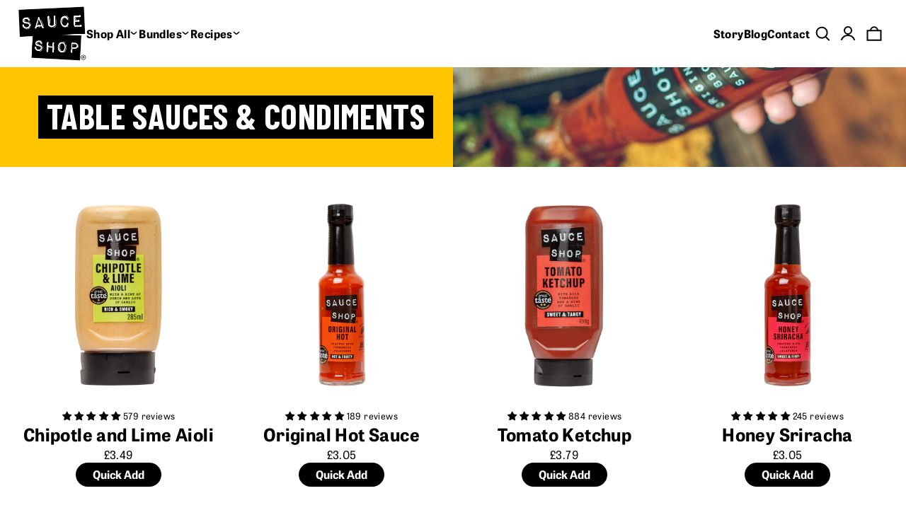

--- FILE ---
content_type: text/html; charset=utf-8
request_url: https://www.sauceshop.co/collections/condiments
body_size: 67606
content:
<!doctype html>


<html lang="en">
  <head>

    
    
    
    
    
      
      
    
  
<!-- Start of Shoplift scripts -->
<!-- 2026-01-09T16:17:22.8304665Z -->
<style>.shoplift-hide { opacity: 0 !important; }</style>
<style id="sl-preview-bar-hide">#preview-bar-iframe, #PBarNextFrameWrapper { display: none !important; }</style>
<script type="text/javascript">(function(rootPath, template, themeRole, themeId, isThemePreview){ /* Generated on 2026-01-22T02:32:46.6197908Z */var gt=Object.defineProperty;var mt=(R,x,V)=>x in R?gt(R,x,{enumerable:!0,configurable:!0,writable:!0,value:V}):R[x]=V;var w=(R,x,V)=>mt(R,typeof x!="symbol"?x+"":x,V);(function(){"use strict";var R=document.createElement("style");R.textContent=`#shoplift-preview-control{position:fixed;max-width:332px;height:56px;background-color:#141414;z-index:9999;bottom:20px;display:flex;border-radius:8px;box-shadow:13px 22px 7px #0000,9px 14px 7px #00000003,5px 8px 6px #0000000d,2px 4px 4px #00000017,1px 1px 2px #0000001a,0 0 #0000001a;align-items:center;margin:0 auto;left:16px;right:16px;opacity:0;transform:translateY(20px);visibility:hidden;transition:opacity .4s ease-in-out,transform .4s ease-in-out,visibility 0s .4s}#shoplift-preview-control.visible{opacity:1;transform:translateY(0);visibility:visible;transition:opacity .4s ease-in-out,transform .4s ease-in-out,visibility 0s 0s}#shoplift-preview-control *{font-family:Inter,sans-serif;color:#fff;box-sizing:border-box;font-size:16px}#shoplift-preview-variant-title{font-weight:400;line-height:140%;font-size:16px;text-align:start;letter-spacing:-.16px;flex-grow:1;text-wrap:nowrap;overflow:hidden;text-overflow:ellipsis}#shoplift-preview-variant-selector{position:relative;display:block;padding:6px 0;height:100%;min-width:0;flex:1 1 auto}#shoplift-preview-variant-menu-trigger{border:none;cursor:pointer;width:100%;background-color:transparent;padding:0 16px;border-left:1px solid #333;border-right:1px solid #333;height:100%;display:flex;align-items:center;justify-content:start;gap:8px}#shoplift-preview-variant-selector .menu-variant-label{width:24px;height:24px;border-radius:50%;padding:6px;display:flex;justify-content:center;align-items:center;font-size:12px;font-style:normal;font-weight:600;line-height:100%;letter-spacing:-.12px;flex-shrink:0}#shoplift-preview-variant-selector .preview-variant-menu{position:absolute;bottom:110%;transform:translate3d(0,20px,0);visibility:hidden;pointer-events:none;opacity:0;cursor:pointer;background-color:#141414;border:1px solid #141414;border-radius:6px;width:100%;max-height:156px;overflow-y:auto;box-shadow:0 8px 16px #0003;z-index:1;transition:opacity .3s ease-in-out,transform .3s ease-in-out,visibility 0s .3s}#shoplift-preview-variant-selector .preview-variant-menu.preview-variant-menu__visible{visibility:visible;pointer-events:auto;opacity:100;transform:translateZ(0);transition:opacity .3s ease-in-out,transform .3s ease-in-out,visibility 0s 0s}@media screen and (max-width: 400px){#shoplift-preview-variant-selector .preview-variant-menu{position:fixed;left:0;right:0;width:auto;bottom:110%}}#shoplift-preview-variant-selector .preview-variant-menu .preview-variant-menu--item{padding:12px 16px;display:flex;overflow:hidden}#shoplift-preview-variant-selector .preview-variant-menu .preview-variant-menu--item .menu-variant-label{margin-right:6px}#shoplift-preview-variant-selector .preview-variant-menu .preview-variant-menu--item span{overflow:hidden;text-overflow:ellipsis;text-wrap:nowrap;white-space:nowrap;color:#f6f6f6;font-size:14px;font-style:normal;font-weight:500}#shoplift-preview-variant-selector .preview-variant-menu .preview-variant-menu--item:hover{background-color:#545454}#shoplift-preview-variant-selector .preview-variant-menu .preview-variant-menu--item:last-of-type{border-bottom-left-radius:6px;border-bottom-right-radius:6px}#shoplift-preview-variant-selector .preview-variant-menu .preview-variant-menu--item:first-of-type{border-top-left-radius:6px;border-top-right-radius:6px}#shoplift-preview-control div:has(#shoplift-exit-preview-button){padding:0 16px}#shoplift-exit-preview-button{padding:6px 8px;font-weight:500;line-height:75%;border-radius:4px;background-color:transparent;border:none;text-decoration:none}#shoplift-exit-preview-button:hover{cursor:pointer;background-color:#333}`,document.head.appendChild(R);var x=" daum[ /]| deusu/| yadirectfetcher|(?:^|[^g])news(?!sapphire)|(?<! (?:channel/|google/))google(?!(app|/google| pixel))|(?<! cu)bots?(?:\\b|_)|(?<!(?: ya| yandex|^job|inapp;) ?)search|(?<!(?:lib))http|(?<![hg]m)score|@[a-z][\\w-]+\\.|\\(\\)|\\.com|\\b\\d{13}\\b|^<|^[\\w \\.\\-\\(?:\\):]+(?:/v?\\d+(?:\\.\\d+)?(?:\\.\\d{1,10})*?)?(?:,|$)|^[^ ]{50,}$|^\\d+\\b|^\\w+/[\\w\\(\\)]*$|^active|^ad muncher|^amaya|^avsdevicesdk/|^biglotron|^bot|^bw/|^clamav[ /]|^client/|^cobweb/|^custom|^ddg[_-]android|^discourse|^dispatch/\\d|^downcast/|^duckduckgo|^facebook|^getright/|^gozilla/|^hobbit|^hotzonu|^hwcdn/|^jeode/|^jetty/|^jigsaw|^microsoft bits|^movabletype|^mozilla/\\d\\.\\d \\(compatible;?\\)$|^mozilla/\\d\\.\\d \\w*$|^navermailapp|^netsurf|^offline|^owler|^postman|^python|^rank|^read|^reed|^rest|^rss|^snapchat|^space bison|^svn|^swcd |^taringa|^thumbor/|^track|^valid|^w3c|^webbandit/|^webcopier|^wget|^whatsapp|^wordpress|^xenu link sleuth|^yahoo|^yandex|^zdm/\\d|^zoom marketplace/|^{{.*}}$|admin|analyzer|archive|ask jeeves/teoma|bit\\.ly/|bluecoat drtr|browsex|burpcollaborator|capture|catch|check|chrome-lighthouse|chromeframe|classifier|clean|cloud|crawl|cypress/|dareboost|datanyze|dejaclick|detect|dmbrowser|download|evc-batch/|feed|firephp|gomezagent|headless|httrack|hubspot marketing grader|hydra|ibisbrowser|images|insight|inspect|iplabel|ips-agent|java(?!;)|library|mail\\.ru/|manager|measure|neustar wpm|node|nutch|offbyone|optimize|pageburst|pagespeed|parser|perl|phantomjs|pingdom|powermarks|preview|proxy|ptst[ /]\\d|reputation|resolver|retriever|rexx;|rigor|rss\\b|scan|scrape|server|sogou|sparkler/|speedcurve|spider|splash|statuscake|synapse|synthetic|tools|torrent|trace|transcoder|url|virtuoso|wappalyzer|watch|webglance|webkit2png|whatcms/|zgrab",V=/bot|spider|crawl|http|lighthouse/i,D;function W(){if(D instanceof RegExp)return D;try{D=new RegExp(x,"i")}catch{D=V}return D}function J(c){return!!c&&W().test(c)}class M{constructor(){w(this,"timestamp");this.timestamp=new Date}}class Y extends M{constructor(e,i,s){super();w(this,"type");w(this,"testId");w(this,"hypothesisId");this.type=3,this.testId=e,this.hypothesisId=i,this.timestamp=s}}class Z extends M{constructor(e){super();w(this,"type");w(this,"path");this.type=4,this.path=e}}class Q extends M{constructor(e){super();w(this,"type");w(this,"cart");this.type=5,this.cart=e}}class N extends Error{constructor(){super();w(this,"isBot");this.isBot=!0}}function X(c,t,e){for(const i of t.selectors){const s=c.querySelectorAll(i.cssSelector);for(let r=0;r<s.length;r++)e(t.testId,t.hypothesisId)}q(c,t,(i,s,r,n,o)=>o(s,r),e)}function L(c,t,e){for(const i of t.selectors)U(c,t.testId,t.hypothesisId,i,e??(()=>{}));q(c,t,U,e??(()=>{}))}function F(c){return c.urlPatterns.reduce((t,e)=>{switch(e.operator){case"contains":return t+`.*${e}.*`;case"endsWith":return t+`.*${e}`;case"startsWith":return t+`${e}.*`}},"")}function q(c,t,e,i){new MutationObserver(()=>{for(const r of t.selectors)e(c,t.testId,t.hypothesisId,r,i)}).observe(c.documentElement,{childList:!0,subtree:!0})}function U(c,t,e,i,s){const r=c.querySelectorAll(i.cssSelector);for(let n=0;n<r.length;n++){let o=r.item(n);if(o instanceof HTMLElement&&o.dataset.shoplift!==""){o.dataset.shoplift="";for(const a of i.actions.sort(at))o=tt(c,i.cssSelector,o,a)}}return r.length>0&&s?(s(t,e),!0):!1}function tt(c,t,e,i){switch(i.type){case"innerHtml":e.innerHTML=i.value;break;case"attribute":et(e,i.scope,i.value);break;case"css":it(c,t,i.value);break;case"js":st(c,e,i);break;case"copy":return rt(e);case"remove":ot(e);break;case"move":nt(e,parseInt(i.value));break}return e}function et(c,t,e){c.setAttribute(t,e)}function it(c,t,e){var s;const i=c.createElement("style");i.innerHTML=`${t} { ${e} }`,(s=c.getElementsByTagName("head")[0])==null||s.appendChild(i)}function st(c,t,e){Function("document","element",`"use strict"; ${e.value}`)(c,t)}function rt(c){const t=c.cloneNode(!0);if(!c.parentNode)throw"Can't copy node outside of DOM";return c.parentNode.insertBefore(t,c.nextSibling),t}function ot(c){c.remove()}function nt(c,t){if(t===0)return;const e=Array.prototype.slice.call(c.parentElement.children).indexOf(c),i=Math.min(Math.max(e+t,0),c.parentElement.children.length-1);c.parentElement.children.item(i).insertAdjacentElement(t>0?"afterend":"beforebegin",c)}function at(c,t){return z(c)-z(t)}function z(c){return c.type==="copy"||c.type==="remove"?0:1}var k=(c=>(c[c.Template=0]="Template",c[c.Theme=1]="Theme",c[c.UrlRedirect=2]="UrlRedirect",c[c.Script=3]="Script",c[c.Dom=4]="Dom",c[c.Price=5]="Price",c))(k||{});const lt="data:image/svg+xml,%3csvg%20width='12'%20height='12'%20viewBox='0%200%2012%2012'%20fill='none'%20xmlns='http://www.w3.org/2000/svg'%3e%3cpath%20d='M9.96001%207.90004C9.86501%207.90004%209.77001%207.86504%209.69501%207.79004L6.43501%204.53004C6.19501%204.29004%205.80501%204.29004%205.56501%204.53004L2.30501%207.79004C2.16001%207.93504%201.92001%207.93504%201.77501%207.79004C1.63001%207.64504%201.63001%207.40504%201.77501%207.26004L5.03501%204.00004C5.56501%203.47004%206.43001%203.47004%206.96501%204.00004L10.225%207.26004C10.37%207.40504%2010.37%207.64504%2010.225%207.79004C10.15%207.86004%2010.055%207.90004%209.96001%207.90004Z'%20fill='white'/%3e%3c/svg%3e",ct="data:image/svg+xml,%3csvg%20width='14'%20height='24'%20viewBox='0%200%2014%2024'%20fill='none'%20xmlns='http://www.w3.org/2000/svg'%3e%3cpath%20d='M12.3976%2014.5255C12.2833%2013.8788%2012.0498%2013.3024%2011.6952%2012.7961C11.3416%2012.2898%2010.9209%2011.8353%2010.4353%2011.4317C9.94868%2011.0291%209.43546%2010.6488%208.89565%2010.292C8.48487%2010.049%208.09577%209.78565%207.72637%209.50402C7.35697%209.2224%207.08016%208.89503%206.89694%208.51987C6.71273%208.14471%206.67826%207.69533%206.79055%207.1697C6.86345%206.83216%206.97476%206.54647%207.12351%206.31162C7.27324%206.07778%207.47124%205.89986%207.7175%205.77684C7.96377%205.65483%208.21989%205.59383%208.48389%205.59383C8.88087%205.59383%209.17639%205.7016%209.3734%205.91714C9.56943%206.13268%209.68271%206.42345%209.71424%206.78946C9.74576%207.15547%209.72015%207.55401%209.63839%207.98509C9.55663%208.41617%209.43645%208.84724%209.27687%209.27934L13.5127%208.80149C13.9638%207.52656%2014.1017%206.42447%2013.9264%205.49725C13.751%204.56901%2013.2664%203.85122%2012.4724%203.34491C12.239%203.19648%2011.9779%203.07041%2011.6893%202.96569L12.0026%201.50979L9.86397%200L7.3875%201.50979L7.11169%202.78878C6.65166%202.8874%206.21724%203.01957%205.8114%203.19038C4.85292%203.594%204.06684%204.15115%203.45117%204.86385C2.83452%205.57655%202.42571%206.40108%202.22378%207.33847C2.06616%208.06947%202.04942%208.70796%202.17551%209.25087C2.30061%209.7948%202.52028%2010.2828%202.8355%2010.7139C3.14974%2011.145%203.51816%2011.5344%203.93977%2011.881C4.36039%2012.2288%204.782%2012.5521%205.20164%2012.851C5.68334%2013.1702%206.13844%2013.5169%206.56497%2013.8921C6.99052%2014.2672%207.31954%2014.7125%207.55004%2015.228C7.78055%2015.7445%207.81502%2016.3769%207.65347%2017.1262C7.56482%2017.5389%207.43676%2017.8765%207.27028%2018.1388C7.10381%2018.4011%206.89596%2018.5983%206.64772%2018.7295C6.3985%2018.8606%206.12071%2018.9267%205.8114%2018.9267C5.21641%2018.9267%204.79776%2018.6034%204.62833%2018.1632C4.4589%2017.7229%204.47367%2017.2583%204.60075%2016.5639C4.72782%2015.8705%205.05092%2015.1395%205.37107%2014.3699H1.17665C1.17665%2014.3699%200.207341%2016.1115%200.0310135%2017.6762C-0.0655232%2018.5302%200.0635208%2019.2653%200.41519%2019.8844C0.76686%2020.5036%201.33032%2020.9814%202.10655%2021.319C2.39222%2021.443%202.7104%2021.5447%203.05813%2021.623L2.54589%2024H7.17473L7.7047%2021.5386C8.08493%2021.442%208.43857%2021.3231%208.76562%2021.1787C9.73985%2020.7476%2010.52%2020.1427%2011.1071%2019.3649C11.6932%2018.5871%2012.0873%2017.7291%2012.2892%2016.7917C12.4744%2015.9295%2012.5099%2015.1741%2012.3966%2014.5275L12.3976%2014.5255Z'%20fill='white'/%3e%3c/svg%3e";async function dt(c){let t=c.replace(/-/g,"+").replace(/_/g,"/");for(;t.length%4;)t+="=";const e=atob(t),i=Uint8Array.from(e,n=>n.charCodeAt(0)),s=new Blob([i]).stream().pipeThrough(new DecompressionStream("gzip")),r=await new Response(s).text();return JSON.parse(r)}function O(c,t){return typeof t=="string"&&/\d{4}-\d{2}-\d{2}T\d{2}:\d{2}:\d{2}.\d+(?:Z|[+-]\d+)/.test(t)?new Date(t):t}function H(c,t){return t}function E(c,t=!1,e=!1,i=","){const s=c/100;if(e){const n=Math.round(s).toLocaleString("en-US");return i!==","?n.replace(/,/g,i):n}else{const r=t?",":".",n=s.toFixed(2).split("."),o=parseInt(n[0],10),a=n[1]??"00",l=o.toLocaleString("en-US");return i!==","?`${l.replace(/,/g,i)}${r}${a}`:t?`${l.replace(/,/g,".")}${r}${a}`:`${l}${r}${a}`}}function $(c,t,e,i){const s=t.replace("{{amount}}",E(c,!1,!1)).replace("{{amount_no_decimals}}",E(c,!1,!0)).replace("{{amount_with_comma_separator}}",E(c,!0,!1)).replace("{{amount_no_decimals_with_comma_separator}}",E(c,!0,!0)).replace("{{amount_with_space_separator}}",E(c,!1,!1," ")).replace("{{amount_no_decimals_with_space_separator}}",E(c,!1,!0," ")).replace("{{amount_with_apostrophe_separator}}",E(c,!1,!1,"'")).replace("{{amount_no_decimals_with_apostrophe_separator}}",E(c,!1,!0,"'")).replace("{{amount_with_period_and_space_separator}}",E(c,!1,!1,". ")).replace("{{amount_no_decimals_with_period_and_space_separator}}",E(c,!1,!0,". "));return i?`${s} ${e}`:s}function B(c){return c.replace(/[^\d.,\s-]/g,"").trim()}function ht(c){const t=new Map;for(const[e,i,s]of c.v)t.set(e,{priceInCents:i,compareAtPriceInCents:s});return t}function pt(c,t,e,i){const{priceInCents:s,compareAtPriceInCents:r}=e,{mf:n,c:o,cce:a}=i;if(c.getAttribute("data-sl-attribute-p")===t)c.innerHTML=$(s,n,o,a);else if(c.getAttribute("data-sl-attribute-cap")===t)r<=0||r<=s?c.remove():c.innerHTML=$(r,n,o,a);else if(c.getAttribute("data-sl-attribute-discount")===t&&!(r<=0||r<=s)){const h=Math.round((r-s)/r*100),u=B($(r-s,n,o,!1)),p=c.getAttribute("data-sl-format")||"percent";p==="percent"?c.textContent=`-${h}%`:p==="amount"?c.textContent=`-${u}`:p==="both"&&(c.textContent=`-${h}% (-${u})`)}}function ut(c){const t=[],e={id:"url-pattern",operator:"contains",value:"/"};for(const[i,s,r]of c.v){t.push({id:`p-${i}`,cssSelector:`[data-sl-attribute-p="${i}"]`,urlPatterns:[e],actions:[{id:`p-action-${i}`,type:"innerHtml",scope:"price",value:$(s,c.mf,c.c,c.cce)}]});const n=r<=0||r<=s;if(t.push({id:`cap-${i}`,cssSelector:`[data-sl-attribute-cap="${i}"]`,urlPatterns:[e],actions:[{id:`cap-action-${i}`,type:n?"remove":"innerHtml",scope:"compare-at-price",value:n?"":$(r,c.mf,c.c,c.cce)}]}),!n&&r>s){const o=Math.round((r-s)/r*100),a=B($(r-s,c.mf,c.c,!1));t.push({id:`d-${i}`,cssSelector:`[data-sl-attribute-discount="${i}"]`,urlPatterns:[e],actions:[{id:`d-action-${i}`,type:"js",scope:null,value:`(function(doc, el) {              var format = el.getAttribute('data-sl-format') || 'percent';              if (format === 'percent') {                el.textContent = '-${o}%';              } else if (format === 'amount') {                el.textContent = '-${a}';              } else if (format === 'both') {                el.textContent = '-${o}% (-${a})';              }            })`}]})}}return t}let G=!1;class ft{constructor(t,e,i,s,r,n,o,a,l,h,u){w(this,"DATA_SL_ATTRIBUTE_P","data-sl-attribute-p");w(this,"DATA_SL_TEST_ID","data-sl-test-id");w(this,"VIEWPORT_TRACK_THRESHOLD",.5);w(this,"temporarySessionKey","Shoplift_Session");w(this,"essentialSessionKey","Shoplift_Essential");w(this,"analyticsSessionKey","Shoplift_Analytics");w(this,"priceSelectorsSessionKey","Shoplift_PriceSelectors");w(this,"legacySessionKey");w(this,"cssHideClass");w(this,"testConfigs");w(this,"inactiveTestConfigs");w(this,"testsFilteredByAudience");w(this,"sendPageView");w(this,"shopliftDebug");w(this,"gaConfig");w(this,"getCountryTimeout");w(this,"state");w(this,"shopifyAnalyticsId");w(this,"cookie",document.cookie);w(this,"isSyncing",!1);w(this,"isSyncingGA",!1);w(this,"fetch");w(this,"localStorageSet");w(this,"localStorageGet");w(this,"sessionStorageSet",window.sessionStorage.setItem.bind(window.sessionStorage));w(this,"sessionStorageGet",window.sessionStorage.getItem.bind(window.sessionStorage));w(this,"urlParams",new URLSearchParams(window.location.search));w(this,"device");w(this,"logHistory");w(this,"activeViewportObservers",new Map);w(this,"_priceTestProductIds",null);this.shop=t,this.host=e,this.eventHost=i,this.disableReferrerOverride=a,this.logHistory=[],this.legacySessionKey=`SHOPLIFT_SESSION_${this.shop}`,this.cssHideClass=s?"shoplift-hide":"",this.testConfigs=h.map(d=>({...d,startAt:new Date(d.startAt),statusHistory:d.statusHistory.map(v=>({...v,createdAt:new Date(v.createdAt)}))})),this.inactiveTestConfigs=u,this.sendPageView=!!r,this.shopliftDebug=n===!0,this.gaConfig=o!=={"sendEvents":false,"mode":"gtag"}?o:{sendEvents:!1},this.fetch=window.fetch.bind(window),this.localStorageSet=window.localStorage.setItem.bind(window.localStorage),this.localStorageGet=window.localStorage.getItem.bind(window.localStorage);const p=this.getDeviceType();this.device=p!=="tablet"?p:"mobile",this.state=this.loadState(),this.shopifyAnalyticsId=this.getShopifyAnalyticsId(),this.testsFilteredByAudience=h.filter(d=>d.status=="active"),this.getCountryTimeout=l===1000?1e3:l,this.log("State Loaded",JSON.stringify(this.state))}deriveCategoryFromExistingTests(){if(!this.state.temporary.testCategory&&this.state.essential.visitorTests.length>0){const t=this.state.essential.visitorTests.some(e=>{if(!e.hypothesisId)return!1;const i=this.getHypothesis(e.hypothesisId);return i&&["theme","basicScript","price"].includes(i.type)});this.state.temporary.testCategory=t?"global":"conditional",this.persistTemporaryState(),this.log("Derived test category from existing visitorTests: %s",this.state.temporary.testCategory)}}async init(){var t;try{if(this.log("Shoplift script initializing"),window.Shopify&&window.Shopify.designMode){this.log("Skipping script for design mode");return}if(window.location.href.includes("slScreenshot=true")){this.log("Skipping script for screenshot");return}if(window.location.hostname.endsWith(".edgemesh.com")){this.log("Skipping script for preview");return}if(window.location.href.includes("isShopliftMerchant")){const i=this.urlParams.get("isShopliftMerchant")==="true";this.log("Setting merchant session to %s",i),this.state.temporary.isMerchant=i,this.persistTemporaryState()}if(this.state.temporary.isMerchant){this.log("Setting up preview for merchant"),typeof window.shoplift!="object"&&this.setShopliftStub(),this.state.temporary.previewConfig||this.hidePage(),await this.initPreview(),(t=document.querySelector("#sl-preview-bar-hide"))==null||t.remove();return}if(this.state.temporary.previewConfig=void 0,J(navigator.userAgent))return;if(navigator.userAgent.includes("Chrome/118")){this.log("Random: %o",[Math.random(),Math.random(),Math.random()]);const i=await this.makeRequest({url:`${this.eventHost}/api/v0/events/ip`,method:"get"}).then(s=>s==null?void 0:s.json());this.log(`IP: ${i}`),this.makeRequest({url:`${this.eventHost}/api/v0/logs`,method:"post",data:JSON.stringify(this.debugState(),H)}).catch()}if(this.shopifyAnalyticsId=this.getShopifyAnalyticsId(),this.monitorConsentChange(),this.checkForThemePreview())return;if(!this.disableReferrerOverride&&this.state.temporary.originalReferrer!=null){this.log(`Overriding referrer from '${document.referrer}' to '${this.state.temporary.originalReferrer}'`);const i=this.state.temporary.originalReferrer;delete this.state.temporary.originalReferrer,this.persistTemporaryState(),Object.defineProperty(document,"referrer",{get:()=>i,enumerable:!0,configurable:!0})}if(await this.refreshVisitor(this.shopifyAnalyticsId),await this.handleVisitorTest()){this.log("Redirecting for visitor test");return}this.setShoplift(),this.showPage(),this.ensureCartAttributesForExistingPriceTests(!1),await this.finalize(),console.log("SHOPLIFT SCRIPT INITIALIZED!")}catch(e){if(e instanceof N)return;throw e}finally{typeof window.shoplift!="object"&&this.setShopliftStub()}}getVariantColor(t){switch(t){case"a":return{text:"#141414",bg:"#E2E2E2"};case"b":return{text:"rgba(255, 255, 255, 1)",bg:"rgba(37, 99, 235, 1)"}}}getDefaultVariantTitle(t){return t.title?t.title:t.type==="price"?t.isControl?"Original prices":"Variant prices":t.isControl?"Original":"Untitled variant "+t.label.toUpperCase()}async initPreview(){const t=this.urlParams.get("previewConfig");if(t){this.state.temporary.previewConfig=void 0,this.log("Setting up the preview"),this.log("Found preview config, writing to temporary state");const e=await dt(t);if(this.state.temporary.previewConfig=e,this.state.temporary.previewConfig.testTypeCategory===k.Price){this.hidePage(!0);const s=this.state.temporary.previewConfig;let r=`${this.host}/api/dom-selectors/${s.storeId}/${s.testId}/${s.isDraft||!1}`;s.shopifyProductId&&(r+=`?productId=${s.shopifyProductId}`);const n=await this.makeJsonRequest({method:"get",url:r}).catch(o=>(this.log("Error getting domSelectors",o),null));s.variants.forEach(o=>{var a;return o.domSelectors=(a=n[o.id])==null?void 0:a.domSelectors})}this.persistTemporaryState();const i=new URL(window.location.toString());i.searchParams.delete("previewConfig"),this.queueRedirect(i)}else if(this.state.temporary.previewConfig){this.showPage();const e=this.state.temporary.previewConfig;e.testTypeCategory===k.Template&&this.handleTemplatePreview(e)&&this.initPreviewControls(e),e.testTypeCategory===k.UrlRedirect&&this.handleUrlPreview(e)&&this.initPreviewControls(e),e.testTypeCategory===k.Script&&this.handleScriptPreview(e)&&this.initPreviewControls(e),e.testTypeCategory===k.Price&&await this.handlePricePreview(e)&&this.initPreviewControls(e)}}initPreviewControls(t){document.addEventListener("DOMContentLoaded",()=>{const e=t.variants.find(v=>v.id===t.currentVariant),i=(e==null?void 0:e.label)||"a",s=t.variants,r=document.createElement("div");r.id="shoplift-preview-control";const n=document.createElement("div"),o=document.createElement("img");o.src=ct,o.height=24,o.width=14,n.style.padding="0 16px",n.style.lineHeight="100%",n.appendChild(o),r.appendChild(n);const a=document.createElement("div");a.id="shoplift-preview-variant-selector";const l=document.createElement("button");l.id="shoplift-preview-variant-menu-trigger";const h=document.createElement("div");h.className="menu-variant-label",h.style.backgroundColor=this.getVariantColor(i).bg,h.style.color=this.getVariantColor(i).text,h.innerText=i.toUpperCase(),l.appendChild(h);const u=document.createElement("span");if(u.id="shoplift-preview-variant-title",u.innerText=e?this.getDefaultVariantTitle(e):"Untitled variant "+i.toUpperCase(),l.appendChild(u),s.length>1){const v=document.createElement("img");v.src=lt,v.width=12,v.height=12,v.style.height="12px",v.style.width="12px",l.appendChild(v);const T=document.createElement("div");T.className="preview-variant-menu";for(const m of t.variants.filter(C=>C.id!==t.currentVariant)){const C=document.createElement("div");C.className="preview-variant-menu--item";const A=document.createElement("div");A.className="menu-variant-label",A.style.backgroundColor=this.getVariantColor(m.label).bg,A.style.color=this.getVariantColor(m.label).text,A.style.flexShrink="0",A.innerText=m.label.toUpperCase(),C.appendChild(A);const y=document.createElement("span");y.innerText=this.getDefaultVariantTitle(m),C.appendChild(y),C.addEventListener("click",()=>{this.pickVariant(m.id)}),T.appendChild(C)}a.appendChild(T),l.addEventListener("click",()=>{T.className!=="preview-variant-menu preview-variant-menu__visible"?T.classList.add("preview-variant-menu__visible"):T.classList.remove("preview-variant-menu__visible")}),document.addEventListener("click",m=>{m.target instanceof Element&&!l.contains(m.target)&&T.className==="preview-variant-menu preview-variant-menu__visible"&&T.classList.remove("preview-variant-menu__visible")})}else l.style.pointerEvents="none",h.style.margin="0";a.appendChild(l),r.appendChild(a);const p=document.createElement("div"),d=document.createElement("button");d.id="shoplift-exit-preview-button",d.innerText="Exit",p.appendChild(d),d.addEventListener("click",()=>{this.exitPreview()}),r.appendChild(p),document.body.appendChild(r),requestAnimationFrame(()=>{r.classList.add("visible")})}),this.ensureCartAttributesForExistingPriceTests(!0)}pickVariant(t){var e,i,s,r;if(this.state.temporary.previewConfig){const n=this.state.temporary.previewConfig,o=new URL(window.location.toString());if(n.testTypeCategory===k.UrlRedirect){const a=(e=n.variants.find(l=>l.id===n.currentVariant))==null?void 0:e.redirectUrl;if(o.pathname===a){const l=(i=n.variants.find(h=>h.id===t))==null?void 0:i.redirectUrl;l&&(o.pathname=l)}}if(n.testTypeCategory===k.Template){const a=(s=n.variants.find(l=>l.id===n.currentVariant))==null?void 0:s.pathName;if(a&&o.pathname===a){const l=(r=n.variants.find(h=>h.id===t))==null?void 0:r.pathName;l&&l!==a&&(o.pathname=l)}}n.currentVariant=t,this.persistTemporaryState(),this.queueRedirect(o)}}exitPreview(){var e,i,s,r;const t=new URL(window.location.toString());if(((e=this.state.temporary.previewConfig)==null?void 0:e.testTypeCategory)===k.Template&&t.searchParams.delete("view"),((i=this.state.temporary.previewConfig)==null?void 0:i.testTypeCategory)===k.Script&&t.searchParams.delete("slVariant"),((s=this.state.temporary.previewConfig)==null?void 0:s.testTypeCategory)===k.UrlRedirect){const o=this.state.temporary.previewConfig.variants.filter(l=>!l.isControl&&l.redirectUrl!==null).map(l=>l.redirectUrl),a=(r=this.state.temporary.previewConfig.variants.find(l=>l.label==="a"))==null?void 0:r.redirectUrl;o.includes(t.pathname)&&a&&(t.pathname=a)}this.state.temporary.previewConfig=void 0,this.persistTemporaryState(),this.hidePage(),this.queueRedirect(t)}handleTemplatePreview(t){const e=t.currentVariant,i=t.variants.find(a=>a.id===e);if(!i)return!1;const s=t.variants.find(a=>a.isControl);if(!s)return!1;this.log("Setting up template preview for type",s.type);const r=new URL(window.location.toString()),n=r.searchParams.get("view"),o=i.type===s.type;return!o&&!i.isControl&&template.suffix===s.affix&&this.typeFromTemplate()===s.type&&i.pathName!==null?(this.log("Hit control template type, redirecting to the variant url"),this.hidePage(),r.pathname=i.pathName,this.queueRedirect(r),!0):(!i.isControl&&this.typeFromTemplate()==i.type&&template.suffix===s.affix&&o&&n!==(i.affix||"__DEFAULT__")&&(this.log("Template type and affix match control, updating the view param"),r.searchParams.delete("view"),this.log("Setting the new viewParam to",i.affix||"__DEFAULT__"),this.hidePage(),r.searchParams.set("view",i.affix||"__DEFAULT__"),this.queueRedirect(r)),n!==null&&n!==i.affix&&(r.searchParams.delete("view"),this.hidePage(),this.queueRedirect(r)),!0)}handleUrlPreview(t){var n;const e=t.currentVariant,i=t.variants.find(o=>o.id===e),s=(n=t.variants.find(o=>o.isControl))==null?void 0:n.redirectUrl;if(!i)return!1;this.log("Setting up URL redirect preview");const r=new URL(window.location.toString());return r.pathname===s&&!i.isControl&&i.redirectUrl!==null&&(this.log("Url matches control, redirecting"),this.hidePage(),r.pathname=i.redirectUrl,this.queueRedirect(r)),!0}handleScriptPreview(t){const e=t.currentVariant,i=t.variants.find(n=>n.id===e);if(!i)return!1;this.log("Setting up script preview");const s=new URL(window.location.toString());return s.searchParams.get("slVariant")!==i.id&&(this.log("current id doesn't match the variant, redirecting"),s.searchParams.delete("slVariant"),this.log("Setting the new slVariantParam"),this.hidePage(),s.searchParams.set("slVariant",i.id),this.queueRedirect(s)),!0}async handlePricePreview(t){const e=t.currentVariant,i=t.variants.find(s=>s.id===e);return i?(this.log("Setting up price preview"),i.domSelectors&&i.domSelectors.length>0&&(L(document,{testId:t.testId,hypothesisId:i.id,selectors:i.domSelectors}),this.ensureCartAttributesForExistingPriceTests(!0)),!0):!1}async finalize(){const t=await this.getCartState();t!==null&&this.queueCartUpdate(t),this.pruneStateAndSave(),await this.syncAllEvents()}setShoplift(){this.log("Setting up public API");const e=this.urlParams.get("slVariant")==="true",i=e?null:this.urlParams.get("slVariant");window.shoplift={isHypothesisActive:async s=>{if(this.log("Script checking variant for hypothesis '%s'",s),e)return this.log("Forcing variant for hypothesis '%s'",s),!0;if(i!==null)return this.log("Forcing hypothesis '%s'",i),s===i;const r=this.testConfigs.find(o=>o.hypotheses.some(a=>a.id===s));if(!r)return this.log("No test found for hypothesis '%s'",s),!1;const n=this.state.essential.visitorTests.find(o=>o.testId===r.id);return n?(this.log("Active visitor test found",s),n.hypothesisId===s):(await this.manuallySplitVisitor(r),this.testConfigs.some(o=>o.hypotheses.some(a=>a.id===s&&this.state.essential.visitorTests.some(l=>l.hypothesisId===a.id))))},setAnalyticsConsent:async s=>{await this.onConsentChange(s,!0)},getVisitorData:()=>({visitor:this.state.analytics.visitor,visitorTests:this.state.essential.visitorTests.filter(s=>!s.isInvalid).map(s=>{const{shouldSendToGa:r,savedAt:n,...o}=s;return o})})}}setShopliftStub(){this.log("Setting up stubbed public API");const e=this.urlParams.get("slVariant")==="true",i=e?null:this.urlParams.get("slVariant");window.shoplift={isHypothesisActive:s=>Promise.resolve(e||s===i),setAnalyticsConsent:()=>Promise.resolve(),getVisitorData:()=>({visitor:null,visitorTests:[]})}}async manuallySplitVisitor(t){this.log("Starting manual split for test '%s'",t.id),await this.handleVisitorTest([t]),this.saveState(),this.syncAllEvents()}async handleVisitorTest(t){await this.filterTestsByAudience(this.testConfigs,this.state.analytics.visitor??this.buildBaseVisitor(),this.state.essential.visitorTests),this.deriveCategoryFromExistingTests(),this.clearStaleReservations();let e=t?t.filter(i=>this.testsFilteredByAudience.some(s=>s.id===i.id)):[...this.testsForUrl(this.testsFilteredByAudience),...this.domTestsForUrl(this.testsFilteredByAudience)];try{if(e.length===0)return this.log("No tests found"),!1;this.log("Checking for existing visitor test on page");const i=this.getCurrentVisitorHypothesis(e);if(i){this.log("Found current visitor test");const a=this.considerRedirect(i);return a&&(this.log("Redirecting for current visitor test"),this.redirect(i)),a}const s=this.getReservationForCurrentPage();if(s){this.log("Found matching reservation for current page: %s",s.testId);const a=this.getHypothesis(s.hypothesisId);if(a){a.type!=="price"&&this.realizeReservationForCriteria(s.entryCriteriaKey);const l=this.considerRedirect(a);return l&&this.redirect(a),l}}this.log("No active test relation for test page");const r=this.testsForUrl(this.inactiveTestConfigs.filter(a=>this.testIsPaused(a)&&a.hypotheses.some(l=>this.state.essential.visitorTests.some(h=>h.hypothesisId===l.id)))).map(a=>a.id);if(r.length>0)return this.log("Visitor has paused tests for test page, skipping test assignment: %o",r),!1;if(!this.state.temporary.testCategory){const a=this.testsFilteredByAudience.filter(h=>this.isGlobalEntryCriteria(this.getEntryCriteriaKey(h))),l=this.testsFilteredByAudience.filter(h=>!this.isGlobalEntryCriteria(this.getEntryCriteriaKey(h)));if(this.log("Category dice roll - global tests: %o, conditional tests: %o",a.map(h=>({id:h.id,title:h.title,criteria:this.getEntryCriteriaKey(h)})),l.map(h=>({id:h.id,title:h.title,criteria:this.getEntryCriteriaKey(h)}))),a.length>0&&l.length>0){const h=a.length,u=l.length,p=h+u,d=Math.random()*p;this.state.temporary.testCategory=d<h?"global":"conditional",this.log("Category dice roll: rolled %.2f of %d (global weight: %d, conditional weight: %d), selected '%s'",d,p,h,u,this.state.temporary.testCategory)}else a.length>0?(this.state.temporary.testCategory="global",this.log("Only global tests available, setting category to global")):(this.state.temporary.testCategory="conditional",this.log("Only conditional tests available, setting category to conditional"));this.persistTemporaryState()}const n=this.state.temporary.testCategory;if(this.log("Visitor test category: %s",n),n==="global"){const a=this.testsFilteredByAudience.filter(l=>!this.isGlobalEntryCriteria(this.getEntryCriteriaKey(l)));for(const l of a)this.markTestAsBlocked(l,"category:global");e=e.filter(l=>this.isGlobalEntryCriteria(this.getEntryCriteriaKey(l)))}else{const a=this.testsFilteredByAudience.filter(l=>this.isGlobalEntryCriteria(this.getEntryCriteriaKey(l)));for(const l of a)this.markTestAsBlocked(l,"category:conditional");e=e.filter(l=>!this.isGlobalEntryCriteria(this.getEntryCriteriaKey(l)))}if(e.length===0)return this.log("No tests remaining after category filter"),!1;this.createReservations(e);const o=this.getReservationForCurrentPage();if(o&&!o.isRealized){const a=this.getHypothesis(o.hypothesisId);if(a){a.type!=="price"&&this.realizeReservationForCriteria(o.entryCriteriaKey);const l=this.considerRedirect(a);return l&&(this.log("Redirecting for new test"),this.redirect(a)),l}}return!1}finally{this.includeInDomTests(),this.saveState()}}includeInDomTests(){this.applyControlForAudienceFilteredPriceTests();const t=this.getDomTestsForCurrentUrl(),e=this.getVisitorDomHypothesis(t);for(const i of t){this.log("Evaluating dom test '%s'",i.id);const s=i.hypotheses.some(d=>d.type==="price");if(this.state.essential.visitorTests.find(d=>d.testId===i.id&&d.isInvalid&&!d.hypothesisId)){if(this.log("Visitor is blocked from test '%s', applying control prices if price test",i.id),s){const d=i.hypotheses.find(v=>v.isControl);d!=null&&d.priceData&&(this.applyPriceTestWithMapLookup(i.id,d,[d],()=>{this.log("Control prices applied for blocked visitor, no metrics tracked")}),this.updatePriceTestHiddenInputs(i.id,"control",!1))}continue}const n=this.getReservationForTest(i.id);let o=null,a=!1;const l=e.find(d=>i.hypotheses.some(v=>d.id===v.id));if(n)o=this.getHypothesis(n.hypothesisId)??null,this.log("Using reserved hypothesis '%s' for test '%s'",n.hypothesisId,i.id);else if(l)o=l,this.log("Using existing hypothesis assignment for test '%s'",i.id);else if(s){const d=this.visitorActiveTestTypeWithReservations();d?(a=!0,this.log("Visitor already in test type '%s', treating as non-test for price test '%s'",d,i.id)):o=this.pickHypothesis(i)}else o=this.pickHypothesis(i);if(a&&s){const d=i.hypotheses.find(v=>v.isControl);d!=null&&d.priceData&&(this.log("Applying control prices for non-test visitor on price test '%s' (Map-based)",i.id),this.applyPriceTestWithMapLookup(i.id,d,[d],()=>{this.log("Control prices applied for non-test visitor, no metrics tracked")}),this.updatePriceTestHiddenInputs(i.id,"control",!1));continue}if(!o){this.log("Failed to pick hypothesis for test");continue}const h=i.bayesianRevision??4,u=o.type==="price",p=h>=5;if(u&&p){if(this.log(`Price test with Map-based lookup (v${h}): ${i.id}`),!o.priceData){this.log("No price data for hypothesis '%s', skipping",o.id);continue}const d=o.isControl?"control":"variant";this.log(`Setting up Map-based price test for ${d} (test: ${i.id})`),this.applyPriceTestWithMapLookup(i.id,o,i.hypotheses,v=>{const T=this.getReservationForTest(v);T&&!T.isRealized&&T.entryCriteriaKey?this.realizeReservationForCriteria(T.entryCriteriaKey):this.queueAddVisitorToTest(v,o),this.saveState(),this.queuePageView(window.location.pathname),this.syncAllEvents()});continue}if(u&&!p){this.log(`Price test without viewport tracking (v${h}): ${i.id}`);const d=this.getDomSelectorsForHypothesis(o);if(d.length===0)continue;L(document,{testId:i.id,hypothesisId:o.id,selectors:d},v=>{this.queueAddVisitorToTest(v,o),this.saveState(),this.queuePageView(window.location.pathname),this.syncAllEvents()});continue}if(!o.domSelectors||o.domSelectors.length===0){this.log("No selectors found, skipping hypothesis");continue}L(document,{testId:i.id,hypothesisId:o.id,selectors:o.domSelectors},d=>{this.queueAddVisitorToTest(d,o),this.saveState(),this.queuePageView(window.location.pathname),this.syncAllEvents()})}}considerRedirect(t){if(this.log("Considering redirect for hypothesis '%s'",t.id),t.isControl)return this.log("Skipping redirect for control"),!1;if(t.type==="basicScript"||t.type==="manualScript")return this.log("Skipping redirect for script test"),!1;const e=this.state.essential.visitorTests.find(n=>n.hypothesisId===t.id),i=new URL(window.location.toString()),r=new URLSearchParams(window.location.search).get("view");if(t.type==="theme"){if(!(t.themeId===themeId)){if(this.log("Theme id '%s' is not hypothesis theme ID '%s'",t.themeId,themeId),e&&e.themeId!==t.themeId&&(e.themeId===themeId||!this.isThemePreview()))this.log("On old theme, redirecting and updating local visitor"),e.themeId=t.themeId;else if(this.isThemePreview())return this.log("On non-test theme, skipping redirect"),!1;return this.log("Hiding page to redirect for theme test"),this.hidePage(),!0}return!1}else if(t.type!=="dom"&&t.type!=="price"&&t.affix!==template.suffix&&t.affix!==r||t.redirectPath&&!i.pathname.endsWith(t.redirectPath))return this.log("Hiding page to redirect for template test"),this.hidePage(),!0;return this.log("Not redirecting"),!1}redirect(t){if(this.log("Redirecting to hypothesis '%s'",t.id),t.isControl)return;const e=new URL(window.location.toString());if(e.searchParams.delete("view"),t.redirectPath){const i=RegExp("^(/w{2}-w{2})/").exec(e.pathname);if(i&&i.length>1){const s=i[1];e.pathname=`${s}${t.redirectPath}`}else e.pathname=t.redirectPath}else t.type==="theme"?(e.searchParams.set("_ab","0"),e.searchParams.set("_fd","0"),e.searchParams.set("_sc","1"),e.searchParams.set("preview_theme_id",t.themeId.toString())):t.type!=="urlRedirect"&&e.searchParams.set("view",t.affix);this.queueRedirect(e)}async refreshVisitor(t){if(t===null||!this.state.essential.isFirstLoad||!this.testConfigs.some(i=>i.visitorOption!=="all"))return;this.log("Refreshing visitor"),this.hidePage();const e=await this.getVisitor(t);e&&e.id&&this.updateLocalVisitor(e)}buildBaseVisitor(){return{shopifyAnalyticsId:this.shopifyAnalyticsId,device:this.device,country:null,...this.state.essential.initialState}}getInitialState(){const t=this.getUTMValue("utm_source")??"",e=this.getUTMValue("utm_medium")??"",i=this.getUTMValue("utm_campaign")??"",s=this.getUTMValue("utm_content")??"",r=window.document.referrer,n=this.device;return{createdAt:new Date,utmSource:t,utmMedium:e,utmCampaign:i,utmContent:s,referrer:r,device:n}}checkForThemePreview(){var t,e;return this.log("Checking for theme preview"),window.location.hostname.endsWith(".shopifypreview.com")?(this.log("on shopify preview domain"),this.clearThemeBar(!0,!1,this.state),(t=document.querySelector("#sl-preview-bar-hide"))==null||t.remove(),!1):this.isThemePreview()?this.state.essential.visitorTests.some(i=>i.isThemeTest&&i.hypothesisId!=null&&this.getHypothesis(i.hypothesisId)&&i.themeId===themeId)?(this.log("On active theme test, removing theme bar"),this.clearThemeBar(!1,!0,this.state),!1):this.state.essential.visitorTests.some(i=>i.isThemeTest&&i.hypothesisId!=null&&!this.getHypothesis(i.hypothesisId)&&i.themeId===themeId)?(this.log("Visitor is on an inactive theme test, redirecting to main theme"),this.redirectToMainTheme(),!0):this.state.essential.isFirstLoad?(this.log("No visitor found on theme preview, redirecting to main theme"),this.redirectToMainTheme(),!0):this.inactiveTestConfigs.some(i=>i.hypotheses.some(s=>s.themeId===themeId))?(this.log("Current theme is an inactive theme test, redirecting to main theme"),this.redirectToMainTheme(),!0):this.testConfigs.some(i=>i.hypotheses.some(s=>s.themeId===themeId))?(this.log("Falling back to clearing theme bar"),this.clearThemeBar(!1,!0,this.state),!1):(this.log("No tests on current theme, skipping script"),this.clearThemeBar(!0,!1,this.state),(e=document.querySelector("#sl-preview-bar-hide"))==null||e.remove(),!0):(this.log("Not on theme preview"),this.clearThemeBar(!0,!1,this.state),!1)}redirectToMainTheme(){this.hidePage();const t=new URL(window.location.toString());t.searchParams.set("preview_theme_id",""),this.queueRedirect(t)}testsForUrl(t){const e=new URL(window.location.href),i=this.typeFromTemplate();return t.filter(s=>s.hypotheses.some(r=>r.type!=="dom"&&r.type!=="price"&&(r.isControl&&r.type===i&&r.affix===template.suffix||r.type==="theme"||r.isControl&&r.type==="urlRedirect"&&r.redirectPath&&e.pathname.endsWith(r.redirectPath)||r.type==="basicScript"))&&(s.ignoreTestViewParameterEnforcement||!e.searchParams.has("view")||s.hypotheses.map(r=>r.affix).includes(e.searchParams.get("view")??"")))}domTestsForUrl(t){const e=new URL(window.location.href);return t.filter(i=>i.hypotheses.some(s=>s.type!=="dom"&&s.type!=="price"?!1:s.type==="price"&&s.priceData&&s.priceData.v.length>0?!0:s.domSelectors&&s.domSelectors.some(r=>new RegExp(F(r)).test(e.toString()))))}async filterTestsByAudience(t,e,i){const s=[];let r=e.country;!r&&t.some(n=>n.requiresCountry&&!i.some(o=>o.testId===n.id))&&(this.log("Hiding page to check geoip"),this.hidePage(),r=await this.makeJsonRequest({method:"get",url:`${this.eventHost}/api/v0/visitors/get-country`,signal:AbortSignal.timeout(this.getCountryTimeout)}).catch(n=>(this.log("Error getting country",n),null)));for(const n of t){if(this.log("Checking audience for test '%s'",n.id),this.state.essential.visitorTests.some(l=>l.testId===n.id&&l.hypothesisId==null)){console.log(`Skipping blocked test '${n.id}'`);continue}const o=this.visitorCreatedDuringTestActive(n.statusHistory);(i.some(l=>l.testId===n.id&&(n.device==="all"||n.device===e.device&&n.device===this.device))||this.isTargetAudience(n,e,o,r))&&(this.log("Visitor is in audience for test '%s'",n.id),s.push(n))}this.testsFilteredByAudience=s}isTargetAudience(t,e,i,s){const r=this.getChannel(e);return(t.device==="all"||t.device===e.device&&t.device===this.device)&&(t.visitorOption==="all"||t.visitorOption==="new"&&i||t.visitorOption==="returning"&&!i)&&(t.targetAudiences.length===0||t.targetAudiences.reduce((n,o)=>n||o.reduce((a,l)=>a&&l(e,i,r,s),!0),!1))}visitorCreatedDuringTestActive(t){let e="";for(const i of t){if(this.state.analytics.visitor!==null&&this.state.analytics.visitor.createdAt<i.createdAt||this.state.essential.initialState.createdAt<i.createdAt)break;e=i.status}return e==="active"}getDomTestsForCurrentUrl(){return this.domTestsForUrl(this.testsFilteredByAudience)}getCurrentVisitorHypothesis(t){return t.flatMap(e=>e.hypotheses).find(e=>e.type!=="dom"&&e.type!=="price"&&this.state.essential.visitorTests.some(i=>i.hypothesisId===e.id))}getVisitorDomHypothesis(t){return t.flatMap(e=>e.hypotheses).filter(e=>(e.type==="dom"||e.type==="price")&&this.state.essential.visitorTests.some(i=>i.hypothesisId===e.id))}getHypothesis(t){return this.testConfigs.filter(e=>e.hypotheses.some(i=>i.id===t)).map(e=>e.hypotheses.find(i=>i.id===t))[0]}getDomSelectorsForHypothesis(t){if(!t)return[];if(t.domSelectors&&t.domSelectors.length>0)return t.domSelectors;if(t.priceData){const e=`${this.priceSelectorsSessionKey}_${t.id}`;try{const s=sessionStorage.getItem(e);if(s){const r=JSON.parse(s);return t.domSelectors=r,this.log("Loaded %d price selectors from cache for hypothesis '%s'",r.length,t.id),r}}catch{}const i=ut(t.priceData);t.domSelectors=i;try{sessionStorage.setItem(e,JSON.stringify(i)),this.log("Generated and cached %d price selectors for hypothesis '%s'",i.length,t.id)}catch{this.log("Generated %d price selectors for hypothesis '%s' (cache unavailable)",i.length,t.id)}return i}return[]}hasThemeTest(t){return t.some(e=>e.hypotheses.some(i=>i.type==="theme"))}hasTestThatIsNotThemeTest(t){return t.some(e=>e.hypotheses.some(i=>i.type!=="theme"&&i.type!=="dom"&&i.type!=="price"))}hasThemeAndOtherTestTypes(t){return this.hasThemeTest(t)&&this.hasTestThatIsNotThemeTest(t)}testIsPaused(t){return t.status==="paused"||t.status==="incompatible"||t.status==="suspended"}visitorActiveTestType(){const t=this.state.essential.visitorTests.filter(e=>this.testConfigs.some(i=>i.hypotheses.some(s=>s.id==e.hypothesisId)));return t.length===0?null:t.some(e=>e.isThemeTest)?"theme":"templateOrUrlRedirect"}getReservationType(t){return t==="price"||this.isTemplateTestType(t)?"deferred":"immediate"}isTemplateTestType(t){return["product","collection","landing","index","cart","search","blog","article","collectionList"].includes(t)}getEntryCriteriaKey(t){const e=t.hypotheses.find(i=>i.isControl);if(!e)return`unknown:${t.id}`;switch(e.type){case"theme":return"global:theme";case"basicScript":return"global:autoApi";case"price":return"global:price";case"manualScript":return`conditional:manualApi:${t.id}`;case"urlRedirect":return`conditional:url:${e.redirectPath||"unknown"}`;default:return`conditional:template:${e.type}`}}isGlobalEntryCriteria(t){return t.startsWith("global:")}groupTestsByEntryCriteria(t){const e=new Map;for(const i of t){const s=this.getEntryCriteriaKey(i),r=e.get(s)||[];r.push(i),e.set(s,r)}return e}doesCurrentPageMatchEntryCriteria(t){if(this.isGlobalEntryCriteria(t))return!0;if(t==="conditional:manualApi")return!1;if(t.startsWith("conditional:url:")){const e=t.replace("conditional:url:","");return window.location.pathname.endsWith(e)}if(t.startsWith("conditional:template:")){const e=t.replace("conditional:template:","");return this.typeFromTemplate()===e}return!1}hasActiveReservation(){const t=this.getActiveReservations();return Object.values(t).some(e=>!e.isRealized)}getActiveReservation(){const t=this.getActiveReservations();return Object.values(t).find(e=>!e.isRealized)??null}clearStaleReservations(){const t=this.state.temporary.testReservations;if(!t)return;let e=!1;for(const[i,s]of Object.entries(t)){const r=this.testConfigs.find(o=>o.id===s.testId);if(!r){this.log("Test '%s' no longer in config, clearing reservation for criteria '%s'",s.testId,i),delete t[i],e=!0;continue}if(r.status!=="active"){this.log("Test '%s' status is '%s', clearing reservation for criteria '%s'",s.testId,r.status,i),delete t[i],e=!0;continue}this.testsFilteredByAudience.some(o=>o.id===s.testId)||(this.log("Visitor no longer passes audience for test '%s', clearing reservation for criteria '%s'",s.testId,i),delete t[i],e=!0)}e&&this.persistTemporaryState()}createReservations(t){if(this.state.temporary.testReservations||(this.state.temporary.testReservations={}),this.state.temporary.rolledEntryCriteria||(this.state.temporary.rolledEntryCriteria=[]),this.state.temporary.testCategory==="global"){this.createSingleReservation(t,"global");return}const i=t.filter(o=>this.doesCurrentPageMatchEntryCriteria(this.getEntryCriteriaKey(o))),s=t.filter(o=>!this.doesCurrentPageMatchEntryCriteria(this.getEntryCriteriaKey(o)));this.log("Conditional tests split - matching current page: %d, not matching: %d",i.length,s.length),i.length>0&&this.log("Tests matching current page (same pool): %o",i.map(o=>({id:o.id,title:o.title,criteria:this.getEntryCriteriaKey(o)})));const r="conditional:current-page";if(i.length>0&&!this.state.temporary.rolledEntryCriteria.includes(r)){this.createSingleReservation(i,r);for(const o of i){const a=this.getEntryCriteriaKey(o);this.state.temporary.rolledEntryCriteria.includes(a)||this.state.temporary.rolledEntryCriteria.push(a)}}const n=this.groupTestsByEntryCriteria(s);for(const[o,a]of n){if(this.state.temporary.rolledEntryCriteria.includes(o)){this.log("Already rolled for criteria '%s', skipping",o);continue}if(a.some(m=>this.state.essential.visitorTests.some(C=>C.testId===m.id))){this.log("Visitor already has VT for criteria '%s', skipping",o),this.state.temporary.rolledEntryCriteria.push(o);continue}const h=[...a].sort((m,C)=>m.id.localeCompare(C.id));this.log("Test dice roll for criteria '%s' - available tests: %o",o,h.map(m=>({id:m.id,title:m.title})));const u=Math.floor(Math.random()*h.length),p=h[u];this.log("Test dice roll: picked index %d of %d, selected test '%s' (%s)",u+1,a.length,p.id,p.title);const d=this.pickHypothesis(p);if(!d){this.log("No hypothesis picked for test '%s'",p.id);continue}const v=this.getReservationType(d.type),T={testId:p.id,hypothesisId:d.id,testType:d.type,reservationType:v,isThemeTest:d.type==="theme",themeId:d.themeId,createdAt:new Date,isRealized:!1,entryCriteriaKey:o};this.state.temporary.testReservations[o]=T,this.state.temporary.rolledEntryCriteria.push(o),this.log("Created %s reservation for test '%s' (criteria: %s)",v,p.id,o);for(const m of a)m.id!==p.id&&this.markTestAsBlocked(m,o)}this.persistTemporaryState()}createSingleReservation(t,e){if(this.state.temporary.rolledEntryCriteria.includes(e)){this.log("Already rolled for pool '%s', skipping",e);return}if(t.some(u=>this.state.essential.visitorTests.some(p=>p.testId===u.id&&!p.isInvalid))){this.log("Visitor already has VT for pool '%s', skipping",e),this.state.temporary.rolledEntryCriteria.push(e);return}if(t.length===0){this.log("No tests in pool '%s'",e);return}const s=[...t].sort((u,p)=>u.id.localeCompare(p.id));this.log("Test dice roll for pool '%s' - available tests: %o",e,s.map(u=>({id:u.id,title:u.title,criteria:this.getEntryCriteriaKey(u)})));const r=Math.floor(Math.random()*s.length),n=s[r];this.log("Test dice roll: picked index %d of %d, selected test '%s' (%s)",r,t.length,n.id,n.title);const o=this.pickHypothesis(n);if(!o){this.log("No hypothesis picked for test '%s'",n.id);return}const a=this.getReservationType(o.type),l=this.getEntryCriteriaKey(n),h={testId:n.id,hypothesisId:o.id,testType:o.type,reservationType:a,isThemeTest:o.type==="theme",themeId:o.themeId,createdAt:new Date,isRealized:!1,entryCriteriaKey:l};this.state.temporary.testReservations[l]=h,this.state.temporary.rolledEntryCriteria.push(e),this.log("Created %s reservation for test '%s' from pool '%s' (criteria: %s)",a,n.id,e,l);for(const u of t)u.id!==n.id&&this.markTestAsBlocked(u,`pool:${e}`);this.persistTemporaryState()}markTestAsBlocked(t,e){this.state.essential.visitorTests.some(i=>i.testId===t.id)||(this.log("Blocking visitor from test '%s' (reason: %s)",t.id,e),this.state.essential.visitorTests.push({createdAt:new Date,testId:t.id,hypothesisId:null,isThemeTest:t.hypotheses.some(i=>i.type==="theme"),shouldSendToGa:!1,isSaved:!0,isInvalid:!0,themeId:void 0}))}realizeReservationForCriteria(t){var s;const e=(s=this.state.temporary.testReservations)==null?void 0:s[t];if(!e)return this.log("No reservation found for criteria '%s'",t),!1;if(e.isRealized)return this.log("Reservation already realized for criteria '%s'",t),!1;if(this.state.essential.visitorTests.some(r=>r.testId===e.testId&&!r.isInvalid))return this.log("Visitor already assigned to test '%s'",e.testId),!1;const i=this.getHypothesis(e.hypothesisId);return i?(e.isRealized=!0,this.persistTemporaryState(),this.queueAddVisitorToTest(e.testId,i),this.saveState(),this.log("Realized reservation for test '%s' (criteria: %s)",e.testId,t),!0):(this.log("Hypothesis '%s' not found",e.hypothesisId),!1)}getActiveReservations(){return this.state.temporary.testReservations??{}}getReservationForCurrentPage(){const t=this.getActiveReservations();for(const[e,i]of Object.entries(t)){if(i.isRealized)continue;const s=this.testConfigs.find(r=>r.id===i.testId);if(!(!s||s.status!=="active")&&this.doesCurrentPageMatchEntryCriteria(e))return i}return null}getReservationForTest(t){const e=this.getActiveReservations();return Object.values(e).find(i=>i.testId===t)??null}getReservationTestType(){const t=this.getActiveReservations(),e=Object.values(t);if(e.length===0)return null;for(const i of e)if(i.isThemeTest)return"theme";for(const i of e)if(i.testType==="price")return"price";return e.some(i=>!i.isRealized)?"templateOrUrlRedirect":null}hasPriceTests(t){return t.some(e=>e.hypotheses.some(i=>i.type==="price"))}getPriceTestProductIds(){var e;if(this._priceTestProductIds)return this._priceTestProductIds;const t=new Set;for(const i of this.testConfigs)for(const s of i.hypotheses)if(s.type==="price"){for(const r of s.domSelectors||[]){const n=r.cssSelector.match(/data-sl-attribute-(?:p|cap)="(\d+)"/);n!=null&&n[1]&&t.add(n[1])}if((e=s.priceData)!=null&&e.v)for(const[r]of s.priceData.v)t.add(r)}return this._priceTestProductIds=t,this.log("Built price test product ID cache with %d products",t.size),t}isProductInAnyPriceTest(t){return this.getPriceTestProductIds().has(t)}visitorActiveTestTypeWithReservations(){const t=this.getActiveReservations();for(const r of Object.values(t)){if(r.isThemeTest)return"theme";if(r.testType==="price")return"price"}if(Object.values(t).some(r=>!r.isRealized)){if(this.state.temporary.testCategory==="global")for(const n of Object.values(t)){if(n.testType==="theme")return"theme";if(n.testType==="price")return"price";if(n.testType==="basicScript")return"theme"}return"templateOrUrlRedirect"}const i=this.state.essential.visitorTests.filter(r=>!r.isInvalid&&this.testConfigs.some(n=>n.hypotheses.some(o=>o.id===r.hypothesisId)));return i.length===0?null:i.some(r=>{const n=this.getHypothesis(r.hypothesisId);return(n==null?void 0:n.type)==="price"})?"price":i.some(r=>r.isThemeTest)?"theme":"templateOrUrlRedirect"}applyControlForAudienceFilteredPriceTests(){const t=this.testConfigs.filter(s=>s.status==="active"&&s.hypotheses.some(r=>r.type==="price"));if(t.length===0)return;const e=this.testsFilteredByAudience.filter(s=>s.hypotheses.some(r=>r.type==="price")),i=t.filter(s=>!e.some(r=>r.id===s.id));if(i.length!==0){this.log("Found %d price tests filtered by audience, applying control selectors",i.length);for(const s of i){const r=s.hypotheses.find(l=>l.isControl),n=this.getDomSelectorsForHypothesis(r);if(n.length===0){this.log("No control selectors for audience-filtered price test '%s'",s.id);continue}const o=new URL(window.location.href);n.some(l=>{try{return new RegExp(F(l)).test(o.toString())}catch{return!1}})&&(this.log("Applying control selectors for audience-filtered price test '%s'",s.id),L(document,{testId:s.id,hypothesisId:r.id,selectors:n},()=>{this.log("Control selectors applied for audience-filtered visitor, no metrics tracked")}),this.updatePriceTestHiddenInputs(s.id,"control",!1))}}}pickHypothesis(t){let e=Math.random();const i=t.hypotheses.reduce((r,n)=>r+n.visitorCount,0);return t.hypotheses.sort((r,n)=>r.isControl?n.isControl?0:-1:n.isControl?1:0).reduce((r,n)=>{if(r!==null)return r;const a=t.hypotheses.reduce((l,h)=>l&&h.visitorCount>20,!0)?n.visitorCount/i-n.trafficPercentage:0;return e<=n.trafficPercentage-a?n:(e-=n.trafficPercentage,null)},null)}typeFromTemplate(){switch(template.type){case"collection-list":return"collectionList";case"page":return"landing";case"article":case"blog":case"cart":case"collection":case"index":case"product":case"search":return template.type;default:return null}}queueRedirect(t){this.saveState(),this.disableReferrerOverride||(this.log(`Saving temporary referrer override '${document.referrer}'`),this.state.temporary.originalReferrer=document.referrer,this.persistTemporaryState()),window.setTimeout(()=>window.location.assign(t),0),window.setTimeout(()=>void this.syncAllEvents(),2e3)}async syncAllEvents(){const t=async()=>{if(this.isSyncing){window.setTimeout(()=>void(async()=>await t())(),500);return}try{this.isSyncing=!0,this.syncGAEvents(),await this.syncEvents()}finally{this.isSyncing=!1}};await t()}async syncEvents(){var i,s;if(!this.state.essential.consentApproved||!this.shopifyAnalyticsId||this.state.analytics.queue.length===0)return;const t=this.state.analytics.queue.length,e=this.state.analytics.queue.splice(0,t);this.log("Syncing %s events",t);try{const r={shop:this.shop,visitorDetails:{shopifyAnalyticsId:this.shopifyAnalyticsId,device:((i=this.state.analytics.visitor)==null?void 0:i.device)??this.device,country:((s=this.state.analytics.visitor)==null?void 0:s.country)??null,...this.state.essential.initialState},events:this.state.essential.visitorTests.filter(o=>!o.isInvalid&&!o.isSaved&&o.hypothesisId!=null).map(o=>new Y(o.testId,o.hypothesisId,o.createdAt)).concat(e)};await this.sendEvents(r);const n=await this.getVisitor(this.shopifyAnalyticsId);n!==null&&this.updateLocalVisitor(n);for(const o of this.state.essential.visitorTests.filter(a=>!a.isInvalid&&!a.isSaved))o.isSaved=!0,o.savedAt=Date.now()}catch{this.state.analytics.queue.splice(0,0,...e)}finally{this.saveState()}}syncGAEvents(){if(!this.gaConfig.sendEvents){if(G)return;G=!0,this.log("UseGtag is false — skipping GA Events");return}if(this.isSyncingGA){this.log("Already syncing GA - skipping GA events");return}const t=this.state.essential.visitorTests.filter(e=>e.shouldSendToGa);t.length!==0&&(this.isSyncingGA=!0,this.log("Syncing %s GA Events",t.length),Promise.allSettled(t.map(e=>this.sendGAEvent(e))).then(()=>this.log("All gtag events sent")).finally(()=>this.isSyncingGA=!1))}sendGAEvent(t){return new Promise(e=>{this.log("Sending GA Event for test %s, hypothesis %s",t.testId,t.hypothesisId);const i=()=>{this.log("GA acknowledged event for hypothesis %s",t.hypothesisId),t.shouldSendToGa=!1,this.persistEssentialState(),e()},s={exp_variant_string:`SL-${t.testId}-${t.hypothesisId}`};this.shopliftDebug&&Object.assign(s,{debug_mode:!0});function r(n,o,a){window.dataLayer=window.dataLayer||[],window.dataLayer.push(arguments)}this.gaConfig.mode==="gtag"?r("event","experience_impression",{...s,event_callback:i}):(window.dataLayer=window.dataLayer||[],window.dataLayer.push({event:"experience_impression",...s,eventCallback:i}))})}updateLocalVisitor(t){let e;({visitorTests:e,...this.state.analytics.visitor}=t),this.log("updateLocalVisitor - server returned %d tests: %o",e.length,e.map(s=>({testId:s.testId,hypothesisId:s.hypothesisId,isInvalid:s.isInvalid}))),this.log("updateLocalVisitor - local has %d tests: %o",this.state.essential.visitorTests.length,this.state.essential.visitorTests.map(s=>({testId:s.testId,hypothesisId:s.hypothesisId,isSaved:s.isSaved,isInvalid:s.isInvalid})));const i=5*60*1e3;for(const s of this.state.essential.visitorTests.filter(r=>r.isSaved&&(!r.savedAt||Date.now()-r.savedAt>i)&&!e.some(n=>n.testId===r.testId)))this.log("updateLocalVisitor - marking LOCAL test as INVALID (isSaved && not in server): testId=%s, hypothesisId=%s",s.testId,s.hypothesisId),s.isInvalid=!0;for(const s of e){const r=this.state.essential.visitorTests.findIndex(o=>o.testId===s.testId);if(!(r!==-1))this.log("updateLocalVisitor - ADDING server test (not found locally): testId=%s, hypothesisId=%s",s.testId,s.hypothesisId),this.state.essential.visitorTests.push(s);else{const o=this.state.essential.visitorTests.at(r);this.log("updateLocalVisitor - REPLACING local test with server test: testId=%s, local hypothesisId=%s -> server hypothesisId=%s, local isInvalid=%s -> false",s.testId,o==null?void 0:o.hypothesisId,s.hypothesisId,o==null?void 0:o.isInvalid),s.isInvalid=!1,s.shouldSendToGa=(o==null?void 0:o.shouldSendToGa)??!1,s.testType=o==null?void 0:o.testType,s.assignedTo=o==null?void 0:o.assignedTo,s.testTitle=o==null?void 0:o.testTitle,this.state.essential.visitorTests.splice(r,1,s)}}this.log("updateLocalVisitor - FINAL local tests: %o",this.state.essential.visitorTests.map(s=>({testId:s.testId,hypothesisId:s.hypothesisId,isSaved:s.isSaved,isInvalid:s.isInvalid}))),this.state.analytics.visitor.storedAt=new Date}async getVisitor(t){try{return await this.makeJsonRequest({method:"get",url:`${this.eventHost}/api/v0/visitors/by-key/${this.shop}/${t}`})}catch{return null}}async sendEvents(t){await this.makeRequest({method:"post",url:`${this.eventHost}/api/v0/events`,data:JSON.stringify(t)})}getUTMValue(t){const i=decodeURIComponent(window.location.search.substring(1)).split("&");for(let s=0;s<i.length;s++){const r=i[s].split("=");if(r[0]===t)return r[1]||null}return null}hidePage(t){this.log("Hiding page"),this.cssHideClass&&!window.document.documentElement.classList.contains(this.cssHideClass)&&(window.document.documentElement.classList.add(this.cssHideClass),t||setTimeout(this.removeAsyncHide(this.cssHideClass),2e3))}showPage(){this.cssHideClass&&this.removeAsyncHide(this.cssHideClass)()}getDeviceType(){function t(){let i=!1;return function(s){(/(android|bb\d+|meego).+mobile|avantgo|bada\/|blackberry|blazer|compal|elaine|fennec|hiptop|iemobile|ip(hone|od)|iris|kindle|lge |maemo|midp|mmp|mobile.+firefox|netfront|opera m(ob|in)i|palm( os)?|phone|p(ixi|re)\/|plucker|pocket|psp|series(4|6)0|symbian|treo|up\.(browser|link)|vodafone|wap|windows ce|xda|xiino/i.test(s)||/1207|6310|6590|3gso|4thp|50[1-6]i|770s|802s|a wa|abac|ac(er|oo|s\-)|ai(ko|rn)|al(av|ca|co)|amoi|an(ex|ny|yw)|aptu|ar(ch|go)|as(te|us)|attw|au(di|\-m|r |s )|avan|be(ck|ll|nq)|bi(lb|rd)|bl(ac|az)|br(e|v)w|bumb|bw\-(n|u)|c55\/|capi|ccwa|cdm\-|cell|chtm|cldc|cmd\-|co(mp|nd)|craw|da(it|ll|ng)|dbte|dc\-s|devi|dica|dmob|do(c|p)o|ds(12|\-d)|el(49|ai)|em(l2|ul)|er(ic|k0)|esl8|ez([4-7]0|os|wa|ze)|fetc|fly(\-|_)|g1 u|g560|gene|gf\-5|g\-mo|go(\.w|od)|gr(ad|un)|haie|hcit|hd\-(m|p|t)|hei\-|hi(pt|ta)|hp( i|ip)|hs\-c|ht(c(\-| |_|a|g|p|s|t)|tp)|hu(aw|tc)|i\-(20|go|ma)|i230|iac( |\-|\/)|ibro|idea|ig01|ikom|im1k|inno|ipaq|iris|ja(t|v)a|jbro|jemu|jigs|kddi|keji|kgt( |\/)|klon|kpt |kwc\-|kyo(c|k)|le(no|xi)|lg( g|\/(k|l|u)|50|54|\-[a-w])|libw|lynx|m1\-w|m3ga|m50\/|ma(te|ui|xo)|mc(01|21|ca)|m\-cr|me(rc|ri)|mi(o8|oa|ts)|mmef|mo(01|02|bi|de|do|t(\-| |o|v)|zz)|mt(50|p1|v )|mwbp|mywa|n10[0-2]|n20[2-3]|n30(0|2)|n50(0|2|5)|n7(0(0|1)|10)|ne((c|m)\-|on|tf|wf|wg|wt)|nok(6|i)|nzph|o2im|op(ti|wv)|oran|owg1|p800|pan(a|d|t)|pdxg|pg(13|\-([1-8]|c))|phil|pire|pl(ay|uc)|pn\-2|po(ck|rt|se)|prox|psio|pt\-g|qa\-a|qc(07|12|21|32|60|\-[2-7]|i\-)|qtek|r380|r600|raks|rim9|ro(ve|zo)|s55\/|sa(ge|ma|mm|ms|ny|va)|sc(01|h\-|oo|p\-)|sdk\/|se(c(\-|0|1)|47|mc|nd|ri)|sgh\-|shar|sie(\-|m)|sk\-0|sl(45|id)|sm(al|ar|b3|it|t5)|so(ft|ny)|sp(01|h\-|v\-|v )|sy(01|mb)|t2(18|50)|t6(00|10|18)|ta(gt|lk)|tcl\-|tdg\-|tel(i|m)|tim\-|t\-mo|to(pl|sh)|ts(70|m\-|m3|m5)|tx\-9|up(\.b|g1|si)|utst|v400|v750|veri|vi(rg|te)|vk(40|5[0-3]|\-v)|vm40|voda|vulc|vx(52|53|60|61|70|80|81|83|85|98)|w3c(\-| )|webc|whit|wi(g |nc|nw)|wmlb|wonu|x700|yas\-|your|zeto|zte\-/i.test(s.substr(0,4)))&&(i=!0)}(navigator.userAgent||navigator.vendor),i}function e(){let i=!1;return function(s){(/android|ipad|playbook|silk/i.test(s)||/1207|6310|6590|3gso|4thp|50[1-6]i|770s|802s|a wa|abac|ac(er|oo|s\-)|ai(ko|rn)|al(av|ca|co)|amoi|an(ex|ny|yw)|aptu|ar(ch|go)|as(te|us)|attw|au(di|\-m|r |s )|avan|be(ck|ll|nq)|bi(lb|rd)|bl(ac|az)|br(e|v)w|bumb|bw\-(n|u)|c55\/|capi|ccwa|cdm\-|cell|chtm|cldc|cmd\-|co(mp|nd)|craw|da(it|ll|ng)|dbte|dc\-s|devi|dica|dmob|do(c|p)o|ds(12|\-d)|el(49|ai)|em(l2|ul)|er(ic|k0)|esl8|ez([4-7]0|os|wa|ze)|fetc|fly(\-|_)|g1 u|g560|gene|gf\-5|g\-mo|go(\.w|od)|gr(ad|un)|haie|hcit|hd\-(m|p|t)|hei\-|hi(pt|ta)|hp( i|ip)|hs\-c|ht(c(\-| |_|a|g|p|s|t)|tp)|hu(aw|tc)|i\-(20|go|ma)|i230|iac( |\-|\/)|ibro|idea|ig01|ikom|im1k|inno|ipaq|iris|ja(t|v)a|jbro|jemu|jigs|kddi|keji|kgt( |\/)|klon|kpt |kwc\-|kyo(c|k)|le(no|xi)|lg( g|\/(k|l|u)|50|54|\-[a-w])|libw|lynx|m1\-w|m3ga|m50\/|ma(te|ui|xo)|mc(01|21|ca)|m\-cr|me(rc|ri)|mi(o8|oa|ts)|mmef|mo(01|02|bi|de|do|t(\-| |o|v)|zz)|mt(50|p1|v )|mwbp|mywa|n10[0-2]|n20[2-3]|n30(0|2)|n50(0|2|5)|n7(0(0|1)|10)|ne((c|m)\-|on|tf|wf|wg|wt)|nok(6|i)|nzph|o2im|op(ti|wv)|oran|owg1|p800|pan(a|d|t)|pdxg|pg(13|\-([1-8]|c))|phil|pire|pl(ay|uc)|pn\-2|po(ck|rt|se)|prox|psio|pt\-g|qa\-a|qc(07|12|21|32|60|\-[2-7]|i\-)|qtek|r380|r600|raks|rim9|ro(ve|zo)|s55\/|sa(ge|ma|mm|ms|ny|va)|sc(01|h\-|oo|p\-)|sdk\/|se(c(\-|0|1)|47|mc|nd|ri)|sgh\-|shar|sie(\-|m)|sk\-0|sl(45|id)|sm(al|ar|b3|it|t5)|so(ft|ny)|sp(01|h\-|v\-|v )|sy(01|mb)|t2(18|50)|t6(00|10|18)|ta(gt|lk)|tcl\-|tdg\-|tel(i|m)|tim\-|t\-mo|to(pl|sh)|ts(70|m\-|m3|m5)|tx\-9|up(\.b|g1|si)|utst|v400|v750|veri|vi(rg|te)|vk(40|5[0-3]|\-v)|vm40|voda|vulc|vx(52|53|60|61|70|80|81|83|85|98)|w3c(\-| )|webc|whit|wi(g |nc|nw)|wmlb|wonu|x700|yas\-|your|zeto|zte\-/i.test(s.substr(0,4)))&&(i=!0)}(navigator.userAgent||navigator.vendor),i}return t()?"mobile":e()?"tablet":"desktop"}removeAsyncHide(t){return()=>{t&&window.document.documentElement.classList.remove(t)}}async getCartState(){try{let t=await this.makeJsonRequest({method:"get",url:`${window.location.origin}/cart.js`});return t===null||(t.note===null&&(t=await this.makeJsonRequest({method:"post",url:`${window.location.origin}/cart/update.js`,data:JSON.stringify({note:""})})),t==null)?null:{token:t.token,total_price:t.total_price,total_discount:t.total_discount,currency:t.currency,items_subtotal_price:t.items_subtotal_price,items:t.items.map(e=>({quantity:e.quantity,variant_id:e.variant_id,key:e.key,price:e.price,final_line_price:e.final_line_price,sku:e.sku,product_id:e.product_id}))}}catch(t){return this.log("Error sending cart info",t),null}}ensureCartAttributesForExistingPriceTests(t){try{if(this.log("Checking visitor assignments for active price tests"),t&&this.state.temporary.previewConfig){const e=this.state.temporary.previewConfig;this.log("Using preview config for merchant:",e.testId);let i="variant";if(e.variants&&e.variants.length>0){const s=e.variants.find(r=>r.id===e.currentVariant);s&&s.isControl&&(i="control")}this.log("Merchant preview - updating hidden inputs:",e.testId,i),this.updatePriceTestHiddenInputs(e.testId,i,!0);return}for(const e of this.state.essential.visitorTests){const i=this.testConfigs.find(n=>n.id===e.testId);if(!i){this.log("Test config not found:",e.testId);continue}const s=i.hypotheses.find(n=>n.id===e.hypothesisId);if(!s||s.type!=="price")continue;const r=s.isControl?"control":"variant";this.log("Updating hidden inputs for price test:",e.testId,r),this.updatePriceTestHiddenInputs(e.testId,r,t)}}catch(e){this.log("Error ensuring cart attributes for existing price tests:",e)}}updatePriceTestHiddenInputs(t,e,i){try{this.cleanupPriceTestObservers();const s=`${t}:${e}:${i?"t":"f"}`,r=y=>{var g;const f=y.getAttribute("data-sl-pid");if(!f)return!0;if(i&&this.state.temporary.previewConfig){const S=this.state.temporary.previewConfig,I=e==="control"?"a":"b",P=S.variants.find(_=>_.label===I);if(!P)return!1;for(const _ of P.domSelectors||[]){const j=_.cssSelector.match(/data-sl-attribute-(?:p|cap)="(\d+)"/);if(j){const K=j[1];if(this.log(`Extracted ID from selector: ${K}, comparing to: ${f}`),K===f)return this.log("Product ID match found in preview config:",f,"variant:",P.label),!0}else this.log(`Could not extract ID from selector: ${_.cssSelector}`)}return this.log("No product ID match in preview config for:",f,"variant:",I),!1}const b=this.testConfigs.find(S=>S.id===t);if(!b)return this.log("Test config not found for testId:",t),!1;for(const S of b.hypotheses||[]){for(const I of S.domSelectors||[]){const P=I.cssSelector.match(/data-sl-attribute-(?:p|cap)="(\d+)"/);if(P&&P[1]===f)return this.log("Product ID match found in domSelectors:",f,"for test:",t),!0}if((g=S.priceData)!=null&&g.v){for(const I of S.priceData.v)if(I[0]===f)return this.log("Product ID match found in priceData:",f,"for test:",t),!0}}return this.log("No product ID match for:",f,"in test:",t),!1},n=new Set;let o=!1,a=null;const l=(y,f)=>{if(document.querySelectorAll("[data-sl-attribute-p]").forEach(g=>{if(g instanceof Element&&g.nodeType===Node.ELEMENT_NODE&&g.isConnected&&document.contains(g))try{y.observe(g,{childList:!0,subtree:!0,characterData:!0,characterDataOldValue:!0,attributes:!1})}catch(S){this.log(`Failed to observe element (${f}):`,S)}}),document.body&&document.body.isConnected)try{y.observe(document.body,{childList:!0,subtree:!0,characterData:!0,characterDataOldValue:!0,attributes:!1})}catch(g){this.log(`Failed to observe document.body (${f}):`,g)}},h=(y,f,b,g)=>{const S=y.filter(I=>{const P=I.cssSelector.match(/data-sl-attribute-(?:p|cap)="(\d+)"/);return P&&P[1]===g});this.log(`Applying ${b} DOM selectors, total: ${y.length}, filtered: ${S.length}`),S.length>0&&L(document,{testId:t,hypothesisId:f,selectors:S})},u=(y,f)=>{this.log(`Applying DOM selector changes for product ID: ${y}`),f.disconnect(),o=!0;try{if(i&&this.state.temporary.previewConfig){const b=e==="control"?"a":"b",g=this.state.temporary.previewConfig.variants.find(S=>S.label===b);if(!(g!=null&&g.domSelectors)){this.log(`No DOM selectors found for preview variant: ${b}`);return}h(g.domSelectors,g.id,"preview config",y)}else{const b=this.testConfigs.find(S=>S.id===t);if(!b){this.log(`No test config found for testId: ${t}`);return}const g=b.hypotheses.find(S=>e==="control"?S.isControl:!S.isControl);if(!(g!=null&&g.domSelectors)){this.log(`No DOM selectors found for assignment: ${e}`);return}h(g.domSelectors,g.id,"live config",y)}}finally{a!==null&&clearTimeout(a),a=window.setTimeout(()=>{o=!1,a=null,l(f,"reconnection"),this.log("Re-established innerHTML observer after DOM changes")},50)}},p=new MutationObserver(y=>{if(!o)for(const f of y){if(f.type!=="childList"&&f.type!=="characterData")continue;let b=f.target;f.type==="characterData"&&(b=f.target.parentElement||f.target.parentNode);let g=b,S=g.getAttribute("data-sl-attribute-p");for(;!S&&g.parentElement;)g=g.parentElement,S=g.getAttribute("data-sl-attribute-p");if(!S)continue;const I=g.innerHTML||g.textContent||"";let P="";f.type==="characterData"&&f.oldValue!==null&&(P=f.oldValue),this.log(`innerHTML changed on element with data-sl-attribute-p="${S}"`),P&&this.log(`Previous content: "${P}"`),this.log(`Current content: "${I}"`),u(S,p)}});l(p,"initial setup"),n.add(p);const d=new MutationObserver(y=>{y.forEach(f=>{f.addedNodes.forEach(b=>{if(b.nodeType===Node.ELEMENT_NODE){const g=b;T(g);const S=g.matches('input[name="properties[_slpt]"]')?[g]:g.querySelectorAll('input[name="properties[_slpt]"]');S.length>0&&this.log(`MutationObserver found ${S.length} new hidden input(s)`),S.forEach(I=>{const P=I.getAttribute("data-sl-pid");if(this.log(`MutationObserver checking new input with data-sl-pid="${P}"`),r(I))I.value!==s&&(I.value=s,this.log("Updated newly added hidden input:",s)),m(I);else{const _=I.getAttribute("data-sl-pid");_&&this.isProductInAnyPriceTest(_)?this.log("Preserving hidden input for product ID '%s' - belongs to a different price test",_):(I.remove(),this.log("Removed newly added non-matching hidden input for product ID:",_))}})}})})});n.add(d);const v=new MutationObserver(y=>{y.forEach(f=>{if(f.type==="attributes"&&f.attributeName==="data-sl-pid"){const b=f.target;if(this.log("AttributeObserver detected data-sl-pid attribute change on:",b.tagName),b.matches('input[name="properties[_slpt]"]')){const g=b,S=f.oldValue,I=g.getAttribute("data-sl-pid");this.log(`data-sl-pid changed from "${S}" to "${I}" - triggering payment placement updates`),r(g)?(g.value!==s&&(g.value=s,this.log("Updated hidden input after data-sl-pid change:",s)),I&&u(I,p),this.log("Re-running payment placement updates after variant change"),T(document.body)):I&&this.isProductInAnyPriceTest(I)?this.log("Preserving hidden input for product ID '%s' - belongs to a different price test",I):(g.remove(),this.log("Removed non-matching hidden input after data-sl-pid change:",I))}}})});n.add(v);const T=y=>{y.tagName==="SHOPIFY-PAYMENT-TERMS"&&(this.log("MutationObserver found new shopify-payment-terms element"),this.updateShopifyPaymentTerms(t,e));const f=y.querySelectorAll("shopify-payment-terms");f.length>0&&(this.log(`MutationObserver found ${f.length} shopify-payment-terms in added node`),this.updateShopifyPaymentTerms(t,e)),y.tagName==="AFTERPAY-PLACEMENT"&&(this.log("MutationObserver found new afterpay-placement element"),this.updateAfterpayPlacements(t,e,"afterpay"));const b=y.querySelectorAll("afterpay-placement");b.length>0&&(this.log(`MutationObserver found ${b.length} afterpay-placement in added node`),this.updateAfterpayPlacements(t,e,"afterpay")),y.tagName==="SQUARE-PLACEMENT"&&(this.log("MutationObserver found new square-placement element"),this.updateAfterpayPlacements(t,e,"square"));const g=y.querySelectorAll("square-placement");g.length>0&&(this.log(`MutationObserver found ${g.length} square-placement in added node`),this.updateAfterpayPlacements(t,e,"square")),y.tagName==="KLARNA-PLACEMENT"&&(this.log("MutationObserver found new klarna-placement element"),this.updateKlarnaPlacements(t,e));const S=y.querySelectorAll("klarna-placement");S.length>0&&(this.log(`MutationObserver found ${S.length} klarna-placement in added node`),this.updateKlarnaPlacements(t,e))},m=y=>{v.observe(y,{attributes:!0,attributeFilter:["data-sl-pid"],attributeOldValue:!0,subtree:!1});const f=y.getAttribute("data-sl-pid");this.log(`Started AttributeObserver on specific input with data-sl-pid="${f}"`)},C=()=>{const y=document.querySelectorAll('input[name="properties[_slpt]"]');this.log(`Found ${y.length} existing hidden inputs to check`),y.forEach(f=>{const b=f.getAttribute("data-sl-pid");this.log(`Checking existing input with data-sl-pid="${b}"`),r(f)?(f.value=s,this.log("Updated existing hidden input:",s),b&&(this.log("Applying initial DOM selector changes for existing product"),u(b,p)),m(f)):b&&this.isProductInAnyPriceTest(b)?this.log("Preserving hidden input for product ID '%s' - belongs to a different price test",b):(f.remove(),this.log("Removed non-matching hidden input for product ID:",b))})},A=()=>{document.body?(d.observe(document.body,{childList:!0,subtree:!0}),this.log("Started MutationObserver on document.body"),C(),T(document.body)):document.readyState==="loading"?document.addEventListener("DOMContentLoaded",()=>{document.body&&(d.observe(document.body,{childList:!0,subtree:!0}),this.log("Started MutationObserver after DOMContentLoaded"),C(),T(document.body))}):(this.log("Set timeout on observer"),setTimeout(A,10))};A(),window.__shopliftPriceTestObservers=n,window.__shopliftPriceTestValue=s,this.log("Set up DOM observer for price test hidden inputs")}catch(s){this.log("Error updating price test hidden inputs:",s)}}updateKlarnaPlacements(t,e){this.updatePlacementElements(t,e,"klarna-placement",(i,s)=>{i.setAttribute("data-purchase-amount",s.toString())})}cleanupPriceTestObservers(){const t=window.__shopliftPriceTestObservers;t&&(t.forEach(e=>{e.disconnect()}),t.clear(),this.log("Cleaned up existing price test observers")),delete window.__shopliftPriceTestObservers,delete window.__shopliftPriceTestValue}updateAfterpayPlacements(t,e,i="afterpay"){const s=i==="square"?"square-placement":"afterpay-placement";if(document.querySelectorAll(s).length===0){this.log(`No ${s} elements found on page - early return`);return}this.updatePlacementElements(t,e,s,(n,o)=>{if(i==="afterpay"){const a=(o/100).toFixed(2);n.setAttribute("data-amount",a)}else n.setAttribute("data-amount",o.toString())}),this.log("updateAfterpayPlacements completed")}updatePlacementElements(t,e,i,s){const r=document.querySelectorAll(i);if(r.length===0){this.log(`No ${i} elements found - early return`);return}let n;if(this.state.temporary.isMerchant&&this.state.temporary.previewConfig){const a=e==="control"?"a":"b",l=this.state.temporary.previewConfig.variants.find(h=>h.label===a);if(!(l!=null&&l.domSelectors)){this.log(`No variant found for label ${a} in preview config for ${i}`);return}n=l.domSelectors,this.log(`Using preview config for ${i} in merchant mode, variant: ${a}`)}else{const a=this.testConfigs.find(h=>h.id===t);if(!a){this.log(`No testConfig found for id: ${t} - early return`);return}const l=a.hypotheses.find(h=>e==="control"?h.isControl:!h.isControl);if(!(l!=null&&l.domSelectors)){this.log(`No hypothesis or domSelectors found for assignment: ${e} - early return`);return}n=l.domSelectors}const o=new RegExp(`${this.DATA_SL_ATTRIBUTE_P}=["'](\\d+)["']`);r.forEach(a=>{let l=null;const h=a.parentElement;if(h&&(l=h.querySelector('input[name="properties[_slpt]"]')),l||(l=a.querySelector('input[name="properties[_slpt]"]')),!l){this.log(`No hidden input found for ${i} element`);return}const u=l.getAttribute("data-sl-pid");if(!u){this.log("Hidden input has no data-sl-pid attribute - skipping");return}const p=n.find(m=>{const C=m.cssSelector.match(o);return C&&C[1]===u});if(!p){this.log(`No matching selector found for productId: ${u} - skipping element`);return}const d=p.actions.find(m=>m.scope==="price");if(!(d!=null&&d.value)){this.log("No price action or value found - skipping element");return}const v=parseFloat(d.value.replace(/[^0-9.]/g,""));if(Number.isNaN(v)){this.log(`Invalid price "${d.value}" for product ${u} - skipping`);return}const T=Math.round(v*100);s(a,T)}),this.log(`updatePlacementElements completed for ${i}`)}updateShopifyPaymentTerms(t,e){const i=document.querySelectorAll("shopify-payment-terms");if(i.length===0)return;this.log("Store using shopify payments");let s;if(this.state.temporary.isMerchant&&this.state.temporary.previewConfig){const n=e==="control"?"a":"b",o=this.state.temporary.previewConfig.variants.find(a=>a.label===n);if(!o||!o.domSelectors){this.log(`No variant found for label ${n} in preview config`);return}s=o.domSelectors,this.log(`Using preview config for shopify-payment-terms in merchant mode, variant: ${n}`)}else{const n=this.testConfigs.find(a=>a.id===t);if(!n)return;const o=n.hypotheses.find(a=>e==="control"?a.isControl===!0:a.isControl===!1);if(!o||!o.domSelectors)return;s=o.domSelectors}const r=new RegExp(`${this.DATA_SL_ATTRIBUTE_P}=["'](\\d+)["']`);i.forEach(n=>{const o=n.getAttribute("variant-id");if(!o)return;const a=s.find(l=>{const h=l.cssSelector.match(r);return h&&h[1]===o});if(a){const l=a.actions.find(h=>h.scope==="price");if(l&&l.value){const h=n.getAttribute("shopify-meta");if(h)try{const u=JSON.parse(h);if(u.variants&&Array.isArray(u.variants)){const p=u.variants.find(d=>{var v;return((v=d.id)==null?void 0:v.toString())===o});if(p){p.full_price=l.value;const d=parseFloat(l.value.replace(/[^0-9.]/g,""));if(p.number_of_payment_terms&&p.number_of_payment_terms>1){const v=d/p.number_of_payment_terms;p.price_per_term=`$${v.toFixed(2)}`}n.setAttribute("shopify-meta",JSON.stringify(u))}}}catch(u){this.log("Error parsing/updating shoplift-meta:",u)}}}})}async makeJsonRequest(t){const e=await this.makeRequest(t);return e===null?null:JSON.parse(await e.text(),O)}async makeRequest(t){const{url:e,method:i,headers:s,data:r,signal:n}=t,o=new Headers;if(s)for(const l in s)o.append(l,s[l]);(!s||!s.Accept)&&o.append("Accept","application/json"),(!s||!s["Content-Type"])&&o.append("Content-Type","application/json"),(this.eventHost.includes("ngrok.io")||this.eventHost.includes("ngrok-free.app"))&&o.append("ngrok-skip-browser-warning","1234");const a=await this.fetch(e,{method:i,headers:o,body:r,signal:n});if(!a.ok){if(a.status===204)return null;if(a.status===422){const l=await a.json();if(typeof l<"u"&&l.isBot)throw new N}throw new Error(`Error sending shoplift request ${a.status}`)}return a}queueAddVisitorToTest(t,e){if(this.state.essential.visitorTests.some(s=>s.testId===t))return;const i=this.testConfigs.find(s=>s.id===t);if(this.state.essential.visitorTests.push({createdAt:new Date,testId:t,hypothesisId:e.id,isThemeTest:e.type==="theme",themeId:e.themeId,isSaved:!1,isInvalid:!1,shouldSendToGa:!0,testType:e.type,assignedTo:e.isControl?"control":"variant",testTitle:i==null?void 0:i.title}),e.type==="price"){const s=e.isControl?"control":"variant";this.log("Price test assignment detected, updating cart attributes:",t,s),this.updatePriceTestHiddenInputs(t,s,!1)}}queueCartUpdate(t){this.queueEvent(new Q(t))}queuePageView(t){this.queueEvent(new Z(t))}queueEvent(t){!this.state.essential.consentApproved&&this.state.essential.hasConsentInteraction||this.state.analytics.queue.length>10||this.state.analytics.queue.push(t)}legacyGetLocalStorageVisitor(){const t=this.localStorageGet(this.legacySessionKey);if(t)try{return JSON.parse(t,O)}catch{}return null}pruneStateAndSave(){this.state.essential.visitorTests=this.state.essential.visitorTests.filter(t=>this.testConfigs.some(e=>e.id==t.testId)||this.inactiveTestConfigs.filter(e=>this.testIsPaused(e)).some(e=>e.id===t.testId)),this.saveState()}saveState(){this.persistEssentialState(),this.persistAnalyticsState()}loadState(){const t=this.loadAnalyticsState(),e={analytics:t,essential:this.loadEssentialState(t),temporary:this.loadTemporaryState()},i=this.legacyGetLocalStorageVisitor(),s=this.legacyGetCookieVisitor(),r=[i,s].filter(n=>n!==null).sort((n,o)=>+o.storedAt-+n.storedAt)[0];return e.analytics.visitor===null&&r&&({visitorTests:e.essential.visitorTests,...e.analytics.visitor}=r,e.essential.isFirstLoad=!1,e.essential.initialState={createdAt:r.createdAt,referrer:r.referrer,utmCampaign:r.utmCampaign,utmContent:r.utmContent,utmMedium:r.utmMedium,utmSource:r.utmSource,device:r.device},this.deleteCookie("SHOPLIFT"),this.deleteLocalStorage(this.legacySessionKey)),!e.essential.consentApproved&&e.essential.hasConsentInteraction&&this.deleteLocalStorage(this.analyticsSessionKey),e}loadEssentialState(t){var o;const e=this.loadLocalStorage(this.essentialSessionKey),i=this.loadCookie(this.essentialSessionKey),s=this.getInitialState();(o=t.visitor)!=null&&o.device&&(s.device=t.visitor.device);const r={timestamp:new Date,consentApproved:!1,hasConsentInteraction:!1,debugMode:!1,initialState:s,visitorTests:[],isFirstLoad:!0},n=[e,i].filter(a=>a!==null).sort((a,l)=>+l.timestamp-+a.timestamp)[0]??r;return n.initialState||(t.visitor!==null?n.initialState=t.visitor:(n.initialState=s,n.initialState.createdAt=n.timestamp)),n}loadAnalyticsState(){const t=this.loadLocalStorage(this.analyticsSessionKey),e=this.loadCookie(this.analyticsSessionKey),i={timestamp:new Date,visitor:null,queue:[]},s=[t,e].filter(r=>r!==null).sort((r,n)=>+n.timestamp-+r.timestamp)[0]??i;return s.queue.length===0&&t&&t.queue.length>1&&(s.queue=t.queue),s}loadTemporaryState(){const t=this.sessionStorageGet(this.temporarySessionKey),e=t?JSON.parse(t,O):null,i=this.loadCookie(this.temporarySessionKey);return e??i??{isMerchant:!1,timestamp:new Date}}persistEssentialState(){this.log("Persisting essential state"),this.state.essential.isFirstLoad=!1,this.state.essential.timestamp=new Date,this.persistLocalStorageState(this.essentialSessionKey,this.state.essential),this.persistCookieState(this.essentialSessionKey,this.state.essential)}persistAnalyticsState(){this.log("Persisting analytics state"),this.state.essential.consentApproved&&(this.state.analytics.timestamp=new Date,this.persistLocalStorageState(this.analyticsSessionKey,this.state.analytics),this.persistCookieState(this.analyticsSessionKey,{...this.state.analytics,queue:[]}))}persistTemporaryState(){this.log("Setting temporary session state"),this.state.temporary.timestamp=new Date,this.sessionStorageSet(this.temporarySessionKey,JSON.stringify(this.state.temporary)),this.persistCookieState(this.temporarySessionKey,this.state.temporary,!0)}loadLocalStorage(t){const e=this.localStorageGet(t);if(e===null)return null;try{return JSON.parse(e,O)}catch{return null}}loadCookie(t){const e=this.getCookie(t);if(e===null)return null;try{return JSON.parse(e,O)}catch{return null}}persistLocalStorageState(t,e){this.localStorageSet(t,JSON.stringify(e))}persistCookieState(t,e,i=!1){const s=JSON.stringify(e),r=i?"":`expires=${new Date(new Date().getTime()+864e5*365).toUTCString()};`;document.cookie=`${t}=${s};domain=.${window.location.hostname};path=/;SameSite=Strict;${r}`}deleteCookie(t){const e=new Date(0).toUTCString();document.cookie=`${t}=;domain=.${window.location.hostname};path=/;expires=${e};`}deleteLocalStorage(t){window.localStorage.removeItem(t)}getChannel(t){var i;return((i=[{"name":"cross-network","test":(v) => new RegExp(".*cross-network.*", "i").test(v.utmCampaign)},{"name":"direct","test":(v) => v.utmSource === "" && v.utmMedium === ""},{"name":"paid-shopping","test":(v) => (new RegExp("^(?:Google|IGShopping|aax-us-east\.amazon-adsystem\.com|aax\.amazon-adsystem\.com|alibaba|alibaba\.com|amazon|amazon\.co\.uk|amazon\.com|apps\.shopify\.com|checkout\.shopify\.com|checkout\.stripe\.com|cr\.shopping\.naver\.com|cr2\.shopping\.naver\.com|ebay|ebay\.co\.uk|ebay\.com|ebay\.com\.au|ebay\.de|etsy|etsy\.com|m\.alibaba\.com|m\.shopping\.naver\.com|mercadolibre|mercadolibre\.com|mercadolibre\.com\.ar|mercadolibre\.com\.mx|message\.alibaba\.com|msearch\.shopping\.naver\.com|nl\.shopping\.net|no\.shopping\.net|offer\.alibaba\.com|one\.walmart\.com|order\.shopping\.yahoo\.co\.jp|partners\.shopify\.com|s3\.amazonaws\.com|se\.shopping\.net|shop\.app|shopify|shopify\.com|shopping\.naver\.com|shopping\.yahoo\.co\.jp|shopping\.yahoo\.com|shopzilla|shopzilla\.com|simplycodes\.com|store\.shopping\.yahoo\.co\.jp|stripe|stripe\.com|uk\.shopping\.net|walmart|walmart\.com)$", "i").test(v.utmSource) || new RegExp("^(.*(([^a-df-z]|^)shop|shopping).*)$", "i").test(v.utmCampaign)) && new RegExp("^(.*cp.*|ppc|retargeting|paid.*)$", "i").test(v.utmMedium)},{"name":"paid-search","test":(v) => new RegExp("^(?:360\.cn|alice|aol|ar\.search\.yahoo\.com|ask|at\.search\.yahoo\.com|au\.search\.yahoo\.com|auone|avg|babylon|baidu|biglobe|biglobe\.co\.jp|biglobe\.ne\.jp|bing|br\.search\.yahoo\.com|ca\.search\.yahoo\.com|centrum\.cz|ch\.search\.yahoo\.com|cl\.search\.yahoo\.com|cn\.bing\.com|cnn|co\.search\.yahoo\.com|comcast|conduit|daum|daum\.net|de\.search\.yahoo\.com|dk\.search\.yahoo\.com|dogpile|dogpile\.com|duckduckgo|ecosia\.org|email\.seznam\.cz|eniro|es\.search\.yahoo\.com|espanol\.search\.yahoo\.com|exalead\.com|excite\.com|fi\.search\.yahoo\.com|firmy\.cz|fr\.search\.yahoo\.com|globo|go\.mail\.ru|google|google-play|hk\.search\.yahoo\.com|id\.search\.yahoo\.com|in\.search\.yahoo\.com|incredimail|it\.search\.yahoo\.com|kvasir|lens\.google\.com|lite\.qwant\.com|lycos|m\.baidu\.com|m\.naver\.com|m\.search\.naver\.com|m\.sogou\.com|mail\.rambler\.ru|mail\.yandex\.ru|malaysia\.search\.yahoo\.com|msn|msn\.com|mx\.search\.yahoo\.com|najdi|naver|naver\.com|news\.google\.com|nl\.search\.yahoo\.com|no\.search\.yahoo\.com|ntp\.msn\.com|nz\.search\.yahoo\.com|onet|onet\.pl|pe\.search\.yahoo\.com|ph\.search\.yahoo\.com|pl\.search\.yahoo\.com|play\.google\.com|qwant|qwant\.com|rakuten|rakuten\.co\.jp|rambler|rambler\.ru|se\.search\.yahoo\.com|search-results|search\.aol\.co\.uk|search\.aol\.com|search\.google\.com|search\.smt\.docomo\.ne\.jp|search\.ukr\.net|secureurl\.ukr\.net|seznam|seznam\.cz|sg\.search\.yahoo\.com|so\.com|sogou|sogou\.com|sp-web\.search\.auone\.jp|startsiden|startsiden\.no|suche\.aol\.de|terra|th\.search\.yahoo\.com|tr\.search\.yahoo\.com|tut\.by|tw\.search\.yahoo\.com|uk\.search\.yahoo\.com|ukr|us\.search\.yahoo\.com|virgilio|vn\.search\.yahoo\.com|wap\.sogou\.com|webmaster\.yandex\.ru|websearch\.rakuten\.co\.jp|yahoo|yahoo\.co\.jp|yahoo\.com|yandex|yandex\.by|yandex\.com|yandex\.com\.tr|yandex\.fr|yandex\.kz|yandex\.ru|yandex\.ua|yandex\.uz|zen\.yandex\.ru)$", "i").test(v.utmSource) && new RegExp("^(.*cp.*|ppc|retargeting|paid.*)$", "i").test(v.utmMedium)},{"name":"paid-social","test":(v) => new RegExp("^(?:43things|43things\.com|51\.com|5ch\.net|Hatena|ImageShack|academia\.edu|activerain|activerain\.com|activeworlds|activeworlds\.com|addthis|addthis\.com|airg\.ca|allnurses\.com|allrecipes\.com|alumniclass|alumniclass\.com|ameba\.jp|ameblo\.jp|americantowns|americantowns\.com|amp\.reddit\.com|ancestry\.com|anobii|anobii\.com|answerbag|answerbag\.com|answers\.yahoo\.com|aolanswers|aolanswers\.com|apps\.facebook\.com|ar\.pinterest\.com|artstation\.com|askubuntu|askubuntu\.com|asmallworld\.com|athlinks|athlinks\.com|away\.vk\.com|awe\.sm|b\.hatena\.ne\.jp|baby-gaga|baby-gaga\.com|babyblog\.ru|badoo|badoo\.com|bebo|bebo\.com|beforeitsnews|beforeitsnews\.com|bharatstudent|bharatstudent\.com|biip\.no|biswap\.org|bit\.ly|blackcareernetwork\.com|blackplanet|blackplanet\.com|blip\.fm|blog\.com|blog\.feedspot\.com|blog\.goo\.ne\.jp|blog\.naver\.com|blog\.yahoo\.co\.jp|blogg\.no|bloggang\.com|blogger|blogger\.com|blogher|blogher\.com|bloglines|bloglines\.com|blogs\.com|blogsome|blogsome\.com|blogspot|blogspot\.com|blogster|blogster\.com|blurtit|blurtit\.com|bookmarks\.yahoo\.co\.jp|bookmarks\.yahoo\.com|br\.pinterest\.com|brightkite|brightkite\.com|brizzly|brizzly\.com|business\.facebook\.com|buzzfeed|buzzfeed\.com|buzznet|buzznet\.com|cafe\.naver\.com|cafemom|cafemom\.com|camospace|camospace\.com|canalblog\.com|care\.com|care2|care2\.com|caringbridge\.org|catster|catster\.com|cbnt\.io|cellufun|cellufun\.com|centerblog\.net|chat\.zalo\.me|chegg\.com|chicagonow|chicagonow\.com|chiebukuro\.yahoo\.co\.jp|classmates|classmates\.com|classquest|classquest\.com|co\.pinterest\.com|cocolog-nifty|cocolog-nifty\.com|copainsdavant\.linternaute\.com|couchsurfing\.org|cozycot|cozycot\.com|cross\.tv|crunchyroll|crunchyroll\.com|cyworld|cyworld\.com|cz\.pinterest\.com|d\.hatena\.ne\.jp|dailystrength\.org|deluxe\.com|deviantart|deviantart\.com|dianping|dianping\.com|digg|digg\.com|diigo|diigo\.com|discover\.hubpages\.com|disqus|disqus\.com|dogster|dogster\.com|dol2day|dol2day\.com|doostang|doostang\.com|dopplr|dopplr\.com|douban|douban\.com|draft\.blogger\.com|draugiem\.lv|drugs-forum|drugs-forum\.com|dzone|dzone\.com|edublogs\.org|elftown|elftown\.com|epicurious\.com|everforo\.com|exblog\.jp|extole|extole\.com|facebook|facebook\.com|faceparty|faceparty\.com|fandom\.com|fanpop|fanpop\.com|fark|fark\.com|fb|fb\.me|fc2|fc2\.com|feedspot|feministing|feministing\.com|filmaffinity|filmaffinity\.com|flickr|flickr\.com|flipboard|flipboard\.com|folkdirect|folkdirect\.com|foodservice|foodservice\.com|forums\.androidcentral\.com|forums\.crackberry\.com|forums\.imore\.com|forums\.nexopia\.com|forums\.webosnation\.com|forums\.wpcentral\.com|fotki|fotki\.com|fotolog|fotolog\.com|foursquare|foursquare\.com|free\.facebook\.com|friendfeed|friendfeed\.com|fruehstueckstreff\.org|fubar|fubar\.com|gaiaonline|gaiaonline\.com|gamerdna|gamerdna\.com|gather\.com|geni\.com|getpocket\.com|glassboard|glassboard\.com|glassdoor|glassdoor\.com|godtube|godtube\.com|goldenline\.pl|goldstar|goldstar\.com|goo\.gl|gooblog|goodreads|goodreads\.com|google\+|googlegroups\.com|googleplus|govloop|govloop\.com|gowalla|gowalla\.com|gree\.jp|groups\.google\.com|gulli\.com|gutefrage\.net|habbo|habbo\.com|hi5|hi5\.com|hootsuite|hootsuite\.com|houzz|houzz\.com|hoverspot|hoverspot\.com|hr\.com|hu\.pinterest\.com|hubculture|hubculture\.com|hubpages\.com|hyves\.net|hyves\.nl|ibibo|ibibo\.com|id\.pinterest\.com|identi\.ca|ig|imageshack\.com|imageshack\.us|imvu|imvu\.com|in\.pinterest\.com|insanejournal|insanejournal\.com|instagram|instagram\.com|instapaper|instapaper\.com|internations\.org|interpals\.net|intherooms|intherooms\.com|irc-galleria\.net|is\.gd|italki|italki\.com|jammerdirect|jammerdirect\.com|jappy\.com|jappy\.de|kaboodle\.com|kakao|kakao\.com|kakaocorp\.com|kaneva|kaneva\.com|kin\.naver\.com|l\.facebook\.com|l\.instagram\.com|l\.messenger\.com|last\.fm|librarything|librarything\.com|lifestream\.aol\.com|line|line\.me|linkedin|linkedin\.com|listal|listal\.com|listography|listography\.com|livedoor\.com|livedoorblog|livejournal|livejournal\.com|lm\.facebook\.com|lnkd\.in|m\.blog\.naver\.com|m\.cafe\.naver\.com|m\.facebook\.com|m\.kin\.naver\.com|m\.vk\.com|m\.yelp\.com|mbga\.jp|medium\.com|meetin\.org|meetup|meetup\.com|meinvz\.net|meneame\.net|menuism\.com|messages\.google\.com|messages\.yahoo\.co\.jp|messenger|messenger\.com|mix\.com|mixi\.jp|mobile\.facebook\.com|mocospace|mocospace\.com|mouthshut|mouthshut\.com|movabletype|movabletype\.com|mubi|mubi\.com|my\.opera\.com|myanimelist\.net|myheritage|myheritage\.com|mylife|mylife\.com|mymodernmet|mymodernmet\.com|myspace|myspace\.com|netvibes|netvibes\.com|news\.ycombinator\.com|newsshowcase|nexopia|ngopost\.org|niconico|nicovideo\.jp|nightlifelink|nightlifelink\.com|ning|ning\.com|nl\.pinterest\.com|odnoklassniki\.ru|odnoklassniki\.ua|okwave\.jp|old\.reddit\.com|oneworldgroup\.org|onstartups|onstartups\.com|opendiary|opendiary\.com|oshiete\.goo\.ne\.jp|out\.reddit\.com|over-blog\.com|overblog\.com|paper\.li|partyflock\.nl|photobucket|photobucket\.com|pinboard|pinboard\.in|pingsta|pingsta\.com|pinterest|pinterest\.at|pinterest\.ca|pinterest\.ch|pinterest\.cl|pinterest\.co\.kr|pinterest\.co\.uk|pinterest\.com|pinterest\.com\.au|pinterest\.com\.mx|pinterest\.de|pinterest\.es|pinterest\.fr|pinterest\.it|pinterest\.jp|pinterest\.nz|pinterest\.ph|pinterest\.pt|pinterest\.ru|pinterest\.se|pixiv\.net|pl\.pinterest\.com|playahead\.se|plurk|plurk\.com|plus\.google\.com|plus\.url\.google\.com|pocket\.co|posterous|posterous\.com|pro\.homeadvisor\.com|pulse\.yahoo\.com|qapacity|qapacity\.com|quechup|quechup\.com|quora|quora\.com|qzone\.qq\.com|ravelry|ravelry\.com|reddit|reddit\.com|redux|redux\.com|renren|renren\.com|researchgate\.net|reunion|reunion\.com|reverbnation|reverbnation\.com|rtl\.de|ryze|ryze\.com|salespider|salespider\.com|scoop\.it|screenrant|screenrant\.com|scribd|scribd\.com|scvngr|scvngr\.com|secondlife|secondlife\.com|serverfault|serverfault\.com|shareit|sharethis|sharethis\.com|shvoong\.com|sites\.google\.com|skype|skyrock|skyrock\.com|slashdot\.org|slideshare\.net|smartnews\.com|snapchat|snapchat\.com|social|sociallife\.com\.br|socialvibe|socialvibe\.com|spaces\.live\.com|spoke|spoke\.com|spruz|spruz\.com|ssense\.com|stackapps|stackapps\.com|stackexchange|stackexchange\.com|stackoverflow|stackoverflow\.com|stardoll\.com|stickam|stickam\.com|studivz\.net|suomi24\.fi|superuser|superuser\.com|sweeva|sweeva\.com|t\.co|t\.me|tagged|tagged\.com|taggedmail|taggedmail\.com|talkbiznow|talkbiznow\.com|taringa\.net|techmeme|techmeme\.com|tencent|tencent\.com|tiktok|tiktok\.com|tinyurl|tinyurl\.com|toolbox|toolbox\.com|touch\.facebook\.com|tr\.pinterest\.com|travellerspoint|travellerspoint\.com|tripadvisor|tripadvisor\.com|trombi|trombi\.com|trustpilot|tudou|tudou\.com|tuenti|tuenti\.com|tumblr|tumblr\.com|tweetdeck|tweetdeck\.com|twitter|twitter\.com|twoo\.com|typepad|typepad\.com|unblog\.fr|urbanspoon\.com|ushareit\.com|ushi\.cn|vampirefreaks|vampirefreaks\.com|vampirerave|vampirerave\.com|vg\.no|video\.ibm\.com|vk\.com|vkontakte\.ru|wakoopa|wakoopa\.com|wattpad|wattpad\.com|web\.facebook\.com|web\.skype\.com|webshots|webshots\.com|wechat|wechat\.com|weebly|weebly\.com|weibo|weibo\.com|wer-weiss-was\.de|weread|weread\.com|whatsapp|whatsapp\.com|wiki\.answers\.com|wikihow\.com|wikitravel\.org|woot\.com|wordpress|wordpress\.com|wordpress\.org|xanga|xanga\.com|xing|xing\.com|yahoo-mbga\.jp|yammer|yammer\.com|yelp|yelp\.co\.uk|yelp\.com|youroom\.in|za\.pinterest\.com|zalo|zoo\.gr|zooppa|zooppa\.com)$", "i").test(v.utmSource) && new RegExp("^(.*cp.*|ppc|retargeting|paid.*)$", "i").test(v.utmMedium)},{"name":"paid-video","test":(v) => new RegExp("^(?:blog\.twitch\.tv|crackle|crackle\.com|curiositystream|curiositystream\.com|d\.tube|dailymotion|dailymotion\.com|dashboard\.twitch\.tv|disneyplus|disneyplus\.com|fast\.wistia\.net|help\.hulu\.com|help\.netflix\.com|hulu|hulu\.com|id\.twitch\.tv|iq\.com|iqiyi|iqiyi\.com|jobs\.netflix\.com|justin\.tv|m\.twitch\.tv|m\.youtube\.com|music\.youtube\.com|netflix|netflix\.com|player\.twitch\.tv|player\.vimeo\.com|ted|ted\.com|twitch|twitch\.tv|utreon|utreon\.com|veoh|veoh\.com|viadeo\.journaldunet\.com|vimeo|vimeo\.com|wistia|wistia\.com|youku|youku\.com|youtube|youtube\.com)$", "i").test(v.utmSource) && new RegExp("^(.*cp.*|ppc|retargeting|paid.*)$", "i").test(v.utmMedium)},{"name":"display","test":(v) => new RegExp("^(?:display|banner|expandable|interstitial|cpm)$", "i").test(v.utmMedium)},{"name":"paid-other","test":(v) => new RegExp("^(.*cp.*|ppc|retargeting|paid.*)$", "i").test(v.utmMedium)},{"name":"organic-shopping","test":(v) => new RegExp("^(?:360\.cn|alice|aol|ar\.search\.yahoo\.com|ask|at\.search\.yahoo\.com|au\.search\.yahoo\.com|auone|avg|babylon|baidu|biglobe|biglobe\.co\.jp|biglobe\.ne\.jp|bing|br\.search\.yahoo\.com|ca\.search\.yahoo\.com|centrum\.cz|ch\.search\.yahoo\.com|cl\.search\.yahoo\.com|cn\.bing\.com|cnn|co\.search\.yahoo\.com|comcast|conduit|daum|daum\.net|de\.search\.yahoo\.com|dk\.search\.yahoo\.com|dogpile|dogpile\.com|duckduckgo|ecosia\.org|email\.seznam\.cz|eniro|es\.search\.yahoo\.com|espanol\.search\.yahoo\.com|exalead\.com|excite\.com|fi\.search\.yahoo\.com|firmy\.cz|fr\.search\.yahoo\.com|globo|go\.mail\.ru|google|google-play|hk\.search\.yahoo\.com|id\.search\.yahoo\.com|in\.search\.yahoo\.com|incredimail|it\.search\.yahoo\.com|kvasir|lens\.google\.com|lite\.qwant\.com|lycos|m\.baidu\.com|m\.naver\.com|m\.search\.naver\.com|m\.sogou\.com|mail\.rambler\.ru|mail\.yandex\.ru|malaysia\.search\.yahoo\.com|msn|msn\.com|mx\.search\.yahoo\.com|najdi|naver|naver\.com|news\.google\.com|nl\.search\.yahoo\.com|no\.search\.yahoo\.com|ntp\.msn\.com|nz\.search\.yahoo\.com|onet|onet\.pl|pe\.search\.yahoo\.com|ph\.search\.yahoo\.com|pl\.search\.yahoo\.com|play\.google\.com|qwant|qwant\.com|rakuten|rakuten\.co\.jp|rambler|rambler\.ru|se\.search\.yahoo\.com|search-results|search\.aol\.co\.uk|search\.aol\.com|search\.google\.com|search\.smt\.docomo\.ne\.jp|search\.ukr\.net|secureurl\.ukr\.net|seznam|seznam\.cz|sg\.search\.yahoo\.com|so\.com|sogou|sogou\.com|sp-web\.search\.auone\.jp|startsiden|startsiden\.no|suche\.aol\.de|terra|th\.search\.yahoo\.com|tr\.search\.yahoo\.com|tut\.by|tw\.search\.yahoo\.com|uk\.search\.yahoo\.com|ukr|us\.search\.yahoo\.com|virgilio|vn\.search\.yahoo\.com|wap\.sogou\.com|webmaster\.yandex\.ru|websearch\.rakuten\.co\.jp|yahoo|yahoo\.co\.jp|yahoo\.com|yandex|yandex\.by|yandex\.com|yandex\.com\.tr|yandex\.fr|yandex\.kz|yandex\.ru|yandex\.ua|yandex\.uz|zen\.yandex\.ru)$", "i").test(v.utmSource) || new RegExp("^(.*(([^a-df-z]|^)shop|shopping).*)$", "i").test(v.utmCampaign)},{"name":"organic-social","test":(v) => new RegExp("^(?:43things|43things\.com|51\.com|5ch\.net|Hatena|ImageShack|academia\.edu|activerain|activerain\.com|activeworlds|activeworlds\.com|addthis|addthis\.com|airg\.ca|allnurses\.com|allrecipes\.com|alumniclass|alumniclass\.com|ameba\.jp|ameblo\.jp|americantowns|americantowns\.com|amp\.reddit\.com|ancestry\.com|anobii|anobii\.com|answerbag|answerbag\.com|answers\.yahoo\.com|aolanswers|aolanswers\.com|apps\.facebook\.com|ar\.pinterest\.com|artstation\.com|askubuntu|askubuntu\.com|asmallworld\.com|athlinks|athlinks\.com|away\.vk\.com|awe\.sm|b\.hatena\.ne\.jp|baby-gaga|baby-gaga\.com|babyblog\.ru|badoo|badoo\.com|bebo|bebo\.com|beforeitsnews|beforeitsnews\.com|bharatstudent|bharatstudent\.com|biip\.no|biswap\.org|bit\.ly|blackcareernetwork\.com|blackplanet|blackplanet\.com|blip\.fm|blog\.com|blog\.feedspot\.com|blog\.goo\.ne\.jp|blog\.naver\.com|blog\.yahoo\.co\.jp|blogg\.no|bloggang\.com|blogger|blogger\.com|blogher|blogher\.com|bloglines|bloglines\.com|blogs\.com|blogsome|blogsome\.com|blogspot|blogspot\.com|blogster|blogster\.com|blurtit|blurtit\.com|bookmarks\.yahoo\.co\.jp|bookmarks\.yahoo\.com|br\.pinterest\.com|brightkite|brightkite\.com|brizzly|brizzly\.com|business\.facebook\.com|buzzfeed|buzzfeed\.com|buzznet|buzznet\.com|cafe\.naver\.com|cafemom|cafemom\.com|camospace|camospace\.com|canalblog\.com|care\.com|care2|care2\.com|caringbridge\.org|catster|catster\.com|cbnt\.io|cellufun|cellufun\.com|centerblog\.net|chat\.zalo\.me|chegg\.com|chicagonow|chicagonow\.com|chiebukuro\.yahoo\.co\.jp|classmates|classmates\.com|classquest|classquest\.com|co\.pinterest\.com|cocolog-nifty|cocolog-nifty\.com|copainsdavant\.linternaute\.com|couchsurfing\.org|cozycot|cozycot\.com|cross\.tv|crunchyroll|crunchyroll\.com|cyworld|cyworld\.com|cz\.pinterest\.com|d\.hatena\.ne\.jp|dailystrength\.org|deluxe\.com|deviantart|deviantart\.com|dianping|dianping\.com|digg|digg\.com|diigo|diigo\.com|discover\.hubpages\.com|disqus|disqus\.com|dogster|dogster\.com|dol2day|dol2day\.com|doostang|doostang\.com|dopplr|dopplr\.com|douban|douban\.com|draft\.blogger\.com|draugiem\.lv|drugs-forum|drugs-forum\.com|dzone|dzone\.com|edublogs\.org|elftown|elftown\.com|epicurious\.com|everforo\.com|exblog\.jp|extole|extole\.com|facebook|facebook\.com|faceparty|faceparty\.com|fandom\.com|fanpop|fanpop\.com|fark|fark\.com|fb|fb\.me|fc2|fc2\.com|feedspot|feministing|feministing\.com|filmaffinity|filmaffinity\.com|flickr|flickr\.com|flipboard|flipboard\.com|folkdirect|folkdirect\.com|foodservice|foodservice\.com|forums\.androidcentral\.com|forums\.crackberry\.com|forums\.imore\.com|forums\.nexopia\.com|forums\.webosnation\.com|forums\.wpcentral\.com|fotki|fotki\.com|fotolog|fotolog\.com|foursquare|foursquare\.com|free\.facebook\.com|friendfeed|friendfeed\.com|fruehstueckstreff\.org|fubar|fubar\.com|gaiaonline|gaiaonline\.com|gamerdna|gamerdna\.com|gather\.com|geni\.com|getpocket\.com|glassboard|glassboard\.com|glassdoor|glassdoor\.com|godtube|godtube\.com|goldenline\.pl|goldstar|goldstar\.com|goo\.gl|gooblog|goodreads|goodreads\.com|google\+|googlegroups\.com|googleplus|govloop|govloop\.com|gowalla|gowalla\.com|gree\.jp|groups\.google\.com|gulli\.com|gutefrage\.net|habbo|habbo\.com|hi5|hi5\.com|hootsuite|hootsuite\.com|houzz|houzz\.com|hoverspot|hoverspot\.com|hr\.com|hu\.pinterest\.com|hubculture|hubculture\.com|hubpages\.com|hyves\.net|hyves\.nl|ibibo|ibibo\.com|id\.pinterest\.com|identi\.ca|ig|imageshack\.com|imageshack\.us|imvu|imvu\.com|in\.pinterest\.com|insanejournal|insanejournal\.com|instagram|instagram\.com|instapaper|instapaper\.com|internations\.org|interpals\.net|intherooms|intherooms\.com|irc-galleria\.net|is\.gd|italki|italki\.com|jammerdirect|jammerdirect\.com|jappy\.com|jappy\.de|kaboodle\.com|kakao|kakao\.com|kakaocorp\.com|kaneva|kaneva\.com|kin\.naver\.com|l\.facebook\.com|l\.instagram\.com|l\.messenger\.com|last\.fm|librarything|librarything\.com|lifestream\.aol\.com|line|line\.me|linkedin|linkedin\.com|listal|listal\.com|listography|listography\.com|livedoor\.com|livedoorblog|livejournal|livejournal\.com|lm\.facebook\.com|lnkd\.in|m\.blog\.naver\.com|m\.cafe\.naver\.com|m\.facebook\.com|m\.kin\.naver\.com|m\.vk\.com|m\.yelp\.com|mbga\.jp|medium\.com|meetin\.org|meetup|meetup\.com|meinvz\.net|meneame\.net|menuism\.com|messages\.google\.com|messages\.yahoo\.co\.jp|messenger|messenger\.com|mix\.com|mixi\.jp|mobile\.facebook\.com|mocospace|mocospace\.com|mouthshut|mouthshut\.com|movabletype|movabletype\.com|mubi|mubi\.com|my\.opera\.com|myanimelist\.net|myheritage|myheritage\.com|mylife|mylife\.com|mymodernmet|mymodernmet\.com|myspace|myspace\.com|netvibes|netvibes\.com|news\.ycombinator\.com|newsshowcase|nexopia|ngopost\.org|niconico|nicovideo\.jp|nightlifelink|nightlifelink\.com|ning|ning\.com|nl\.pinterest\.com|odnoklassniki\.ru|odnoklassniki\.ua|okwave\.jp|old\.reddit\.com|oneworldgroup\.org|onstartups|onstartups\.com|opendiary|opendiary\.com|oshiete\.goo\.ne\.jp|out\.reddit\.com|over-blog\.com|overblog\.com|paper\.li|partyflock\.nl|photobucket|photobucket\.com|pinboard|pinboard\.in|pingsta|pingsta\.com|pinterest|pinterest\.at|pinterest\.ca|pinterest\.ch|pinterest\.cl|pinterest\.co\.kr|pinterest\.co\.uk|pinterest\.com|pinterest\.com\.au|pinterest\.com\.mx|pinterest\.de|pinterest\.es|pinterest\.fr|pinterest\.it|pinterest\.jp|pinterest\.nz|pinterest\.ph|pinterest\.pt|pinterest\.ru|pinterest\.se|pixiv\.net|pl\.pinterest\.com|playahead\.se|plurk|plurk\.com|plus\.google\.com|plus\.url\.google\.com|pocket\.co|posterous|posterous\.com|pro\.homeadvisor\.com|pulse\.yahoo\.com|qapacity|qapacity\.com|quechup|quechup\.com|quora|quora\.com|qzone\.qq\.com|ravelry|ravelry\.com|reddit|reddit\.com|redux|redux\.com|renren|renren\.com|researchgate\.net|reunion|reunion\.com|reverbnation|reverbnation\.com|rtl\.de|ryze|ryze\.com|salespider|salespider\.com|scoop\.it|screenrant|screenrant\.com|scribd|scribd\.com|scvngr|scvngr\.com|secondlife|secondlife\.com|serverfault|serverfault\.com|shareit|sharethis|sharethis\.com|shvoong\.com|sites\.google\.com|skype|skyrock|skyrock\.com|slashdot\.org|slideshare\.net|smartnews\.com|snapchat|snapchat\.com|social|sociallife\.com\.br|socialvibe|socialvibe\.com|spaces\.live\.com|spoke|spoke\.com|spruz|spruz\.com|ssense\.com|stackapps|stackapps\.com|stackexchange|stackexchange\.com|stackoverflow|stackoverflow\.com|stardoll\.com|stickam|stickam\.com|studivz\.net|suomi24\.fi|superuser|superuser\.com|sweeva|sweeva\.com|t\.co|t\.me|tagged|tagged\.com|taggedmail|taggedmail\.com|talkbiznow|talkbiznow\.com|taringa\.net|techmeme|techmeme\.com|tencent|tencent\.com|tiktok|tiktok\.com|tinyurl|tinyurl\.com|toolbox|toolbox\.com|touch\.facebook\.com|tr\.pinterest\.com|travellerspoint|travellerspoint\.com|tripadvisor|tripadvisor\.com|trombi|trombi\.com|trustpilot|tudou|tudou\.com|tuenti|tuenti\.com|tumblr|tumblr\.com|tweetdeck|tweetdeck\.com|twitter|twitter\.com|twoo\.com|typepad|typepad\.com|unblog\.fr|urbanspoon\.com|ushareit\.com|ushi\.cn|vampirefreaks|vampirefreaks\.com|vampirerave|vampirerave\.com|vg\.no|video\.ibm\.com|vk\.com|vkontakte\.ru|wakoopa|wakoopa\.com|wattpad|wattpad\.com|web\.facebook\.com|web\.skype\.com|webshots|webshots\.com|wechat|wechat\.com|weebly|weebly\.com|weibo|weibo\.com|wer-weiss-was\.de|weread|weread\.com|whatsapp|whatsapp\.com|wiki\.answers\.com|wikihow\.com|wikitravel\.org|woot\.com|wordpress|wordpress\.com|wordpress\.org|xanga|xanga\.com|xing|xing\.com|yahoo-mbga\.jp|yammer|yammer\.com|yelp|yelp\.co\.uk|yelp\.com|youroom\.in|za\.pinterest\.com|zalo|zoo\.gr|zooppa|zooppa\.com)$", "i").test(v.utmSource) || new RegExp("^(?:social|social-network|social-media|sm|social network|social media)$", "i").test(v.utmMedium)},{"name":"organic-video","test":(v) => new RegExp("^(?:blog\.twitch\.tv|crackle|crackle\.com|curiositystream|curiositystream\.com|d\.tube|dailymotion|dailymotion\.com|dashboard\.twitch\.tv|disneyplus|disneyplus\.com|fast\.wistia\.net|help\.hulu\.com|help\.netflix\.com|hulu|hulu\.com|id\.twitch\.tv|iq\.com|iqiyi|iqiyi\.com|jobs\.netflix\.com|justin\.tv|m\.twitch\.tv|m\.youtube\.com|music\.youtube\.com|netflix|netflix\.com|player\.twitch\.tv|player\.vimeo\.com|ted|ted\.com|twitch|twitch\.tv|utreon|utreon\.com|veoh|veoh\.com|viadeo\.journaldunet\.com|vimeo|vimeo\.com|wistia|wistia\.com|youku|youku\.com|youtube|youtube\.com)$", "i").test(v.utmSource) || new RegExp("^(.*video.*)$", "i").test(v.utmMedium)},{"name":"organic-search","test":(v) => new RegExp("^(?:360\.cn|alice|aol|ar\.search\.yahoo\.com|ask|at\.search\.yahoo\.com|au\.search\.yahoo\.com|auone|avg|babylon|baidu|biglobe|biglobe\.co\.jp|biglobe\.ne\.jp|bing|br\.search\.yahoo\.com|ca\.search\.yahoo\.com|centrum\.cz|ch\.search\.yahoo\.com|cl\.search\.yahoo\.com|cn\.bing\.com|cnn|co\.search\.yahoo\.com|comcast|conduit|daum|daum\.net|de\.search\.yahoo\.com|dk\.search\.yahoo\.com|dogpile|dogpile\.com|duckduckgo|ecosia\.org|email\.seznam\.cz|eniro|es\.search\.yahoo\.com|espanol\.search\.yahoo\.com|exalead\.com|excite\.com|fi\.search\.yahoo\.com|firmy\.cz|fr\.search\.yahoo\.com|globo|go\.mail\.ru|google|google-play|hk\.search\.yahoo\.com|id\.search\.yahoo\.com|in\.search\.yahoo\.com|incredimail|it\.search\.yahoo\.com|kvasir|lens\.google\.com|lite\.qwant\.com|lycos|m\.baidu\.com|m\.naver\.com|m\.search\.naver\.com|m\.sogou\.com|mail\.rambler\.ru|mail\.yandex\.ru|malaysia\.search\.yahoo\.com|msn|msn\.com|mx\.search\.yahoo\.com|najdi|naver|naver\.com|news\.google\.com|nl\.search\.yahoo\.com|no\.search\.yahoo\.com|ntp\.msn\.com|nz\.search\.yahoo\.com|onet|onet\.pl|pe\.search\.yahoo\.com|ph\.search\.yahoo\.com|pl\.search\.yahoo\.com|play\.google\.com|qwant|qwant\.com|rakuten|rakuten\.co\.jp|rambler|rambler\.ru|se\.search\.yahoo\.com|search-results|search\.aol\.co\.uk|search\.aol\.com|search\.google\.com|search\.smt\.docomo\.ne\.jp|search\.ukr\.net|secureurl\.ukr\.net|seznam|seznam\.cz|sg\.search\.yahoo\.com|so\.com|sogou|sogou\.com|sp-web\.search\.auone\.jp|startsiden|startsiden\.no|suche\.aol\.de|terra|th\.search\.yahoo\.com|tr\.search\.yahoo\.com|tut\.by|tw\.search\.yahoo\.com|uk\.search\.yahoo\.com|ukr|us\.search\.yahoo\.com|virgilio|vn\.search\.yahoo\.com|wap\.sogou\.com|webmaster\.yandex\.ru|websearch\.rakuten\.co\.jp|yahoo|yahoo\.co\.jp|yahoo\.com|yandex|yandex\.by|yandex\.com|yandex\.com\.tr|yandex\.fr|yandex\.kz|yandex\.ru|yandex\.ua|yandex\.uz|zen\.yandex\.ru)$", "i").test(v.utmSource) || v.utmMedium.toLowerCase() === "organic"},{"name":"referral","test":(v) => new RegExp("^(?:referral|app|link)$", "i").test(v.utmMedium)},{"name":"email","test":(v) => new RegExp("^(?:email|e-mail|e_mail|e mail)$", "i").test(v.utmMedium) || new RegExp("^(?:email|e-mail|e_mail|e mail)$", "i").test(v.utmSource)},{"name":"affiliate","test":(v) => v.utmMedium.toLowerCase() === "affiliate"},{"name":"audio","test":(v) => v.utmMedium.toLowerCase() === "audio"},{"name":"sms","test":(v) => v.utmSource.toLowerCase() === "sms" || v.utmMedium.toLowerCase() === "sms"},{"name":"mobile-push-notification","test":(v) => v.utmSource.toLowerCase() === "firebase" || new RegExp("(?:.*mobile.*|.*notification.*|push$)", "i").test(v.utmMedium)}].find(s=>s.test(t)))==null?void 0:i.name)??"other"}getShopifyAnalyticsId(){return this.getCookie("_shopify_y")}legacyGetCookieVisitor(){const t=this.getCookie("SHOPLIFT");return t===null?null:JSON.parse(t,O)}getCookie(t){const e=this.cookie.split("; ").filter(i=>i.split("=").at(0)===t).at(0);return e===void 0?null:e.split("=").slice(1).join("=")}monitorConsentChange(){document.addEventListener("visitorConsentCollected",t=>void(async()=>await this.onConsentChange(t.detail.analyticsAllowed,!0))()),document.readyState==="loading"?document.addEventListener("DOMContentLoaded",()=>this.loadShopifyConsentApiWithRetry()):this.loadShopifyConsentApiWithRetry()}loadShopifyConsentApiWithRetry(){let t=0;const e=()=>{this.loadShopifyConsentApi()||t++<10&&window.setTimeout(e,100)};e()}loadShopifyConsentApi(){if(window.Shopify){this.log("Loading Shopify features");const t=async()=>{if(!window.Shopify){this.log("Shopify object missing... suddenly?");return}if(window.Shopify.customerPrivacy===void 0){this.log("Shopify CustomerPrivacy api still missing, trying again in 1000ms"),e=window.setTimeout(()=>void(async()=>await t())(),1e3);return}const i=window.Shopify.customerPrivacy.getTrackingConsent();await this.onConsentChange(window.Shopify.customerPrivacy.analyticsProcessingAllowed(),i==="yes")};let e=window.setTimeout(()=>void(async()=>await t())(),5e3);return window.Shopify.loadFeatures([{name:"consent-tracking-api",version:"0.1"}],i=>{(async()=>{if(window.clearTimeout(e),i){this.log("Error loading consent tracking",i);return}await t()})()}),!0}return!1}async onConsentChange(t,e){try{if(this.log("Consent change detected",t,e),this.state.essential.consentApproved=t,this.state.essential.hasConsentInteraction=e,!this.state.essential.consentApproved){this.state.essential.hasConsentInteraction&&(this.state.analytics.queue.length=0),this.saveState();return}this.cookie=document.cookie,this.shopifyAnalyticsId=this.getShopifyAnalyticsId();for(const i of this.state.analytics.queue.filter(s=>s.type===1||s.type===2)){const s=i;s.shopifyAnalyticsId=this.shopifyAnalyticsId}this.saveState(),await this.syncAllEvents()}catch(i){this.log("Error syncing on consent change",i)}}isThemePreview(){return isThemePreview||themeRole!=="main"}clearThemeBar(t,e,i){const s=structuredClone(i);this.log("Looking for theme bar"),this.waitForElement(null,"body").then(r=>this.waitForElement(r,"#preview-bar-iframe, #PBarNextFrameWrapper").then(n=>(this.log("Found theme bar"),e&&(this.log("Removing theme bar"),n.remove()),t?this.makeRequest({url:`${this.eventHost}/api/v0/logs`,method:"post",data:JSON.stringify({...this.debugState(),stateAtEvaluation:s},H)}):Promise.resolve(null)))).catch(r=>console.error(r))}waitForElement(t,e){return new Promise(i=>{const s=document.querySelector(e);if(s){i(s);return}const r=new MutationObserver(n=>{const o=document.querySelector(e);if(o){r.disconnect(),i(o);return}});r.observe(t??document.documentElement,{childList:!0})})}setDebug(t){this.state.essential.debugMode=t,this.saveState()}log(t,...e){let i=0;const s=t.replace(/%[sdoOfF]/g,r=>{if(i>=e.length)return r;const n=e[i++];return r==="%o"||r==="%O"?JSON.stringify(n):String(n)});this.logHistory.push(`[${new Date().toISOString()}][SL] ${s}`),!(!this.state.essential.debugMode&&!this.shopliftDebug)&&console.debug(`[SL] ${t}`,...e)}debugState(){return{state:this.state,storage:{essential:this.loadLocalStorage(this.essentialSessionKey),analytics:this.loadLocalStorage(this.analyticsSessionKey)},params:{shop:this.shop,host:this.host,eventHost:this.eventHost,cssHideClass:this.cssHideClass,testConfigs:this.testConfigs,inactiveTestConfigs:this.inactiveTestConfigs,sendPageView:this.sendPageView,isShopifyMerchantCookie:this.getCookie("is_shopify_merchant"),themeId,url:window.location.href,isThemePreview,themeRole,gaConfig:this.gaConfig},logHistory:this.logHistory}}createViewportObserver(t,e={}){const{threshold:i=this.VIEWPORT_TRACK_THRESHOLD,triggerOnce:s=!0}=e,r=new Set;return new IntersectionObserver(n=>{n.forEach(o=>{if(o.isIntersecting&&!r.has(o.target)){const a=o.target,l=a.getAttribute(this.DATA_SL_TEST_ID);l&&(t(l,a),s&&r.add(a))}})},{threshold:i})}applyChangesWithViewport(t,e,i,s){const r=e.selectorsForViewportTracking??e.selectors,n=o=>{if(this.state.essential.visitorTests.some(p=>p.testId===o)||this.activeViewportObservers.has(o))return;const a=[];if(r.forEach(p=>{t.querySelectorAll(p.cssSelector).forEach(v=>a.push(v))}),a.length===0)return;let l=!1;const h=()=>{l||(l=!0,i(o),u.disconnect(),this.activeViewportObservers.delete(o))},u=this.createViewportObserver(()=>{h()},{triggerOnce:!0,...s});this.activeViewportObservers.set(o,u),this.log(`Created viewport observer for test ${o}, observing ${a.length} elements`),a.forEach(p=>{p.setAttribute(this.DATA_SL_TEST_ID,String(o)),u.observe(p)}),setTimeout(()=>{l||a.forEach(p=>{const d=p.getBoundingClientRect(),v=(s==null?void 0:s.threshold)??this.VIEWPORT_TRACK_THRESHOLD,T=Math.min(d.bottom,window.innerHeight)-Math.max(d.top,0),m=Math.min(d.right,window.innerWidth)-Math.max(d.left,0);d.top<window.innerHeight&&d.bottom>0&&d.left<window.innerWidth&&d.right>0&&T>0&&m>0&&T>=d.height*v&&(this.log(`Price element already visible in viewport for test ${o}:`,p),h())})},100)};e.selectors.length>0&&L(t,e,()=>{}),X(t,{testId:e.testId,hypothesisId:e.hypothesisId,selectors:r},o=>{n(o)})}applyPriceTestWithMapLookup(t,e,i,s){if(!e.priceData){this.log("No price data for hypothesis '%s'",e.id);return}this.log("Hypothesis '%s' isControl=%s, priceData has %d variants",e.id,e.isControl,e.priceData.v.length);const r=e.priceData.v.slice(0,3);for(const[m,C,A]of r)this.log("  Sample priceData: variant=%s, price=%d, compareAt=%d",m,C,A);const n=ht(e.priceData),o=new Set;for(const m of i)if(m.priceData)for(const[C]of m.priceData.v)o.add(C);this.log("Price test Map lookup: %d products in hypothesis, %d total products to track",n.size,o.size);const a=e.priceData,l=new WeakSet;let h=!1;const u="[data-sl-attribute-p], [data-sl-attribute-cap], [data-sl-attribute-discount]",p=m=>{if(l.has(m))return;const C=m.getAttribute("data-sl-attribute-p"),A=m.getAttribute("data-sl-attribute-cap"),y=m.getAttribute("data-sl-attribute-discount"),f=C||A||y;if(!f||!o.has(f))return;l.add(m);const b=n.get(f);b&&(this.log("Applying price for product %s: %d cents (compare at: %d cents)",f,b.priceInCents,b.compareAtPriceInCents),pt(m,f,b,a),this.log("Applied price to element for product %s",f)),!h&&!this.state.essential.visitorTests.some(g=>g.testId===t)&&(m.setAttribute(this.DATA_SL_TEST_ID,String(t)),this.setupElementViewportTracking(m,t,()=>{h||(h=!0,s(t))}))},d=()=>{const m=document.querySelectorAll(u);this.log("Scanning for price elements, found: %d",m.length),m.forEach(p)},v=new MutationObserver(m=>{for(const C of m)C.type==="childList"&&C.addedNodes.forEach(A=>{if(A.nodeType===Node.ELEMENT_NODE){const y=A;(y.hasAttribute("data-sl-attribute-p")||y.hasAttribute("data-sl-attribute-cap")||y.hasAttribute("data-sl-attribute-discount"))&&p(y),y.querySelectorAll(u).forEach(p)}}),C.type==="attributes"&&C.target instanceof Element&&p(C.target)}),T=document.body||document.documentElement;v.observe(T,{childList:!0,subtree:!0,attributes:!0,attributeFilter:["data-sl-attribute-p","data-sl-attribute-cap","data-sl-attribute-discount"]}),this.log("MutationObserver started for price elements"),d(),document.readyState==="loading"&&document.addEventListener("DOMContentLoaded",()=>{this.log("DOMContentLoaded - rescanning for price elements"),d()}),setTimeout(()=>{this.log("Delayed rescan for price elements"),d()},100),setTimeout(()=>{this.log("Final rescan for price elements"),d()},500)}setupElementViewportTracking(t,e,i){const s=this.VIEWPORT_TRACK_THRESHOLD,r=t.getBoundingClientRect(),n=Math.min(r.bottom,window.innerHeight)-Math.max(r.top,0),o=Math.min(r.right,window.innerWidth)-Math.max(r.left,0);if(r.top<window.innerHeight&&r.bottom>0&&r.left<window.innerWidth&&r.right>0&&n>0&&o>0&&n>=r.height*s){this.log("Price element already visible for test %s",e),i();return}const l=new IntersectionObserver(h=>{for(const u of h)if(u.isIntersecting&&u.intersectionRatio>=s){this.log("Price element entered viewport for test %s",e),l.disconnect(),i();break}},{threshold:s});l.observe(t)}debug(){const t=this.debugState();console.log(JSON.stringify(t,H,2))}}(async function(){window.shopliftInstance||(window.shopliftInstance=new ft("sauceshop1.myshopify.com","https://app.shoplift.ai","https://events.shoplift.ai",true,false,false,{"sendEvents":false,"mode":"gtag"},false,1000,[{"id":"019bd277-7149-7c4c-acf4-88c4a1cfe0c8","startAt":"2026-01-18T18:56:41.800995Z","requiresCountry":false,"bayesianRevision":5,"device":"all","status":"active","visitorOption":"all","ignoreTestViewParameterEnforcement":false,"statusHistory":[{"status":"active","createdAt":"2026-01-18T18:56:41.820663Z"},{"status":"incompatible","createdAt":"2026-01-21T08:36:09.36658Z"},{"status":"paused","createdAt":"2026-01-21T08:40:40.545855Z"},{"status":"active","createdAt":"2026-01-21T08:40:50.202758Z"}],"hypotheses":[{"visitorCount":725,"trafficPercentage":0.5,"title":"Original","domSelectors":[],"priceData":null,"id":"019bd275-a85e-725a-8ca8-f03c6fd26170","type":"landing","themeId":189796319616,"affix":"simmer-bundle-v2","isControl":true,"redirectPath":null},{"visitorCount":713,"trafficPercentage":0.5,"title":"No Banner","domSelectors":[],"priceData":null,"id":"019bd275-c540-7cef-8269-bec32e4d8a53","type":"landing","themeId":189796319616,"affix":"sl-0D05BD13","isControl":false,"redirectPath":null}],"targetAudiences":[],"title":"Cooking Sauce Bundle LP"},{"id":"019bd6ef-c7ab-7220-b3a7-cdfbddbe2c32","startAt":"2026-01-19T15:46:37.098893Z","requiresCountry":false,"bayesianRevision":5,"device":"all","status":"active","visitorOption":"all","ignoreTestViewParameterEnforcement":false,"statusHistory":[{"status":"active","createdAt":"2026-01-19T15:46:37.103416Z"}],"hypotheses":[{"visitorCount":53,"trafficPercentage":0.5,"title":"The Table Set","domSelectors":[],"priceData":null,"id":"019bd6ef-4fd7-7e88-baf9-27d2dcd614b9","type":"urlRedirect","themeId":189796319616,"affix":"","isControl":true,"redirectPath":"/products/table-set"},{"visitorCount":54,"trafficPercentage":0.5,"title":"The Table Set","domSelectors":[],"priceData":null,"id":"019bd6ef-8258-7a05-a619-7c0548f98729","type":"urlRedirect","themeId":189796319616,"affix":"","isControl":false,"redirectPath":"/pages/the-table-set"}],"targetAudiences":[],"title":"Table Set PDP > LP"},{"id":"019bdacb-d683-75b1-8d77-748f69c0cf06","startAt":"2026-01-20T09:45:50.466975Z","requiresCountry":false,"bayesianRevision":5,"device":"all","status":"active","visitorOption":"all","ignoreTestViewParameterEnforcement":false,"statusHistory":[{"status":"active","createdAt":"2026-01-20T09:45:50.472064Z"},{"status":"incompatible","createdAt":"2026-01-21T09:06:43.090265Z"},{"status":"paused","createdAt":"2026-01-21T09:10:25.859491Z"},{"status":"active","createdAt":"2026-01-21T09:10:37.480419Z"}],"hypotheses":[{"visitorCount":131,"trafficPercentage":0.5,"title":"Original","domSelectors":[],"priceData":null,"id":"019bdac7-ca5b-76e0-a4d0-c943134420b5","type":"product","themeId":189796319616,"affix":"collections-gifts","isControl":true,"redirectPath":null},{"visitorCount":124,"trafficPercentage":0.5,"title":"Headline & Bullets","domSelectors":[],"priceData":null,"id":"019bdac7-f0f9-797e-adf1-efcb530ef81f","type":"product","themeId":189796319616,"affix":"sets-headline-bullets","isControl":false,"redirectPath":null}],"targetAudiences":[],"title":"Headline and Bullets on Sets"},{"id":"019be238-0cee-7404-8565-b0a757b2568b","startAt":"2026-01-21T20:21:22.798335Z","requiresCountry":false,"bayesianRevision":5,"device":"all","status":"active","visitorOption":"all","ignoreTestViewParameterEnforcement":false,"statusHistory":[{"status":"active","createdAt":"2026-01-21T20:21:22.80416Z"}],"hypotheses":[{"visitorCount":42,"trafficPercentage":0.5,"title":"Original","domSelectors":[],"priceData":null,"id":"019be234-b00b-717d-9782-fff671ef60aa","type":"index","themeId":189796319616,"affix":"","isControl":true,"redirectPath":null},{"visitorCount":41,"trafficPercentage":0.5,"title":"Block 2 Set Copy","domSelectors":[],"priceData":null,"id":"019be235-005b-7fa9-aebc-1b43d7cb8d06","type":"index","themeId":189796319616,"affix":"sl-5B19984C","isControl":false,"redirectPath":null}],"targetAudiences":[],"title":"Homepage Block 2 copy"}],[{"id":"019b6451-f6f4-7528-96db-97e126b40078","bayesianRevision":5,"status":"cancelled","hypotheses":[{"id":"019b644f-5f1c-7702-9dd5-a2c5369a0b57","type":"theme","themeId":188798173568,"affix":"","isControl":true,"redirectPath":null},{"id":"019b6450-bd89-7004-8f62-c99edce401b4","type":"theme","themeId":188922298752,"affix":"","isControl":false,"redirectPath":null}],"ignoreTestViewParameterEnforcement":false},{"id":"019aef83-cb54-7cfb-9d19-99433f6e647b","bayesianRevision":5,"status":"cancelled","hypotheses":[{"id":"019aef82-98bc-7083-813c-ce1f964bb169","type":"theme","themeId":187077165440,"affix":"","isControl":true,"redirectPath":null},{"id":"019aef82-bd2d-7573-9140-1bf434a69948","type":"theme","themeId":188198715776,"affix":"","isControl":false,"redirectPath":null}],"ignoreTestViewParameterEnforcement":false},{"id":"019b7479-42bf-7eca-a419-ec81e64dd171","bayesianRevision":5,"status":"cancelled","hypotheses":[{"id":"019b7478-f522-7fe9-88f9-59b096aee975","type":"theme","themeId":188922298752,"affix":"","isControl":true,"redirectPath":null},{"id":"019b7479-1180-7d7d-9055-9210ab03755b","type":"theme","themeId":189024862592,"affix":"","isControl":false,"redirectPath":null}],"ignoreTestViewParameterEnforcement":false},{"id":"2398f5c4-0b99-4753-992b-0dd67b98bb4e","bayesianRevision":3,"status":"cancelled","hypotheses":[{"id":"158b815d-ab6d-47d4-944d-c7a915f778b9","type":"theme","themeId":179022135680,"affix":"","isControl":true,"redirectPath":null},{"id":"e725c3e1-5d35-4ad0-a496-523bfaa507ee","type":"theme","themeId":179160744320,"affix":"","isControl":false,"redirectPath":null}],"ignoreTestViewParameterEnforcement":false},{"id":"545b7de0-6ebe-4e1a-b8fe-ea4c71e0727c","bayesianRevision":3,"status":"cancelled","hypotheses":[{"id":"7b6e360c-f2cf-4a1d-a2e5-8160c60da9df","type":"theme","themeId":178657919360,"affix":"","isControl":true,"redirectPath":null},{"id":"ea6145e4-3065-4ab0-a43d-25d8b3fc593b","type":"theme","themeId":178728567168,"affix":"","isControl":false,"redirectPath":null}],"ignoreTestViewParameterEnforcement":false},{"id":"019bd0f1-53d8-7dbe-a14e-96224a91b280","bayesianRevision":5,"status":"cancelled","hypotheses":[{"id":"019bd0f0-24d5-79d6-870a-908df79993c1","type":"theme","themeId":188922298752,"affix":"","isControl":true,"redirectPath":null},{"id":"019bd0f0-6fb2-7636-8ac8-39225072021f","type":"theme","themeId":189796319616,"affix":"","isControl":false,"redirectPath":null}],"ignoreTestViewParameterEnforcement":false},{"id":"f2119cab-1242-44d2-8b09-015a8454a673","bayesianRevision":4,"status":"cancelled","hypotheses":[{"id":"fdc25b33-a559-4996-9d38-57e96ac9b508","type":"theme","themeId":181298758016,"affix":"","isControl":true,"redirectPath":null},{"id":"15c51652-0932-47c9-9280-612f2ea7b82d","type":"theme","themeId":185603031424,"affix":"","isControl":false,"redirectPath":null}],"ignoreTestViewParameterEnforcement":false},{"id":"d6f28582-52bc-457b-9c1a-cb727ec69e7c","bayesianRevision":3,"status":"cancelled","hypotheses":[{"id":"f7b171a4-f8d8-4b74-9c66-caba076ff76f","type":"theme","themeId":180088537472,"affix":"","isControl":true,"redirectPath":null},{"id":"8451a298-80be-40c0-b3a1-48989d787603","type":"theme","themeId":180020969856,"affix":"","isControl":false,"redirectPath":null}],"ignoreTestViewParameterEnforcement":false},{"id":"9febc780-7d01-4a45-837b-abfaf3946b87","bayesianRevision":4,"status":"cancelled","hypotheses":[{"id":"ab09fab2-d2c0-4e86-a752-f230286302a5","type":"theme","themeId":181298758016,"affix":"","isControl":true,"redirectPath":null},{"id":"89d105f9-d5a8-40d0-8116-80ce37cce817","type":"theme","themeId":185761366400,"affix":"","isControl":false,"redirectPath":null}],"ignoreTestViewParameterEnforcement":false},{"id":"bd491a22-b685-4ea0-a916-6e3b97e4ee77","bayesianRevision":3,"status":"cancelled","hypotheses":[{"id":"b31afca6-41a2-48ce-94c9-11de9a173541","type":"theme","themeId":179022135680,"affix":"","isControl":true,"redirectPath":null},{"id":"89d95d35-dfc9-4715-8e41-48399c3cd2b9","type":"theme","themeId":179160744320,"affix":"","isControl":false,"redirectPath":null}],"ignoreTestViewParameterEnforcement":false},{"id":"c04340e3-3c14-4b78-8c8f-740c696d93bc","bayesianRevision":3,"status":"cancelled","hypotheses":[{"id":"072583a8-0b45-4909-9ade-bee75f4043eb","type":"theme","themeId":180088537472,"affix":"","isControl":true,"redirectPath":null},{"id":"aa2f9aed-cc75-45d2-8a8d-e45752645118","type":"theme","themeId":180020969856,"affix":"","isControl":false,"redirectPath":null}],"ignoreTestViewParameterEnforcement":false},{"id":"334a5312-7743-4328-b39f-502eacf1b396","bayesianRevision":3,"status":"cancelled","hypotheses":[{"id":"47d71ffb-61ee-462a-9a63-bc251a354184","type":"theme","themeId":180020969856,"affix":"","isControl":true,"redirectPath":null},{"id":"5da90155-ccf1-4086-84ca-5a386c352d7a","type":"theme","themeId":180088537472,"affix":"","isControl":false,"redirectPath":null}],"ignoreTestViewParameterEnforcement":false},{"id":"f6a8f734-510f-4e88-a3c4-f7ef54f41a55","bayesianRevision":3,"status":"cancelled","hypotheses":[{"id":"fa046cee-64e7-40c8-92c2-14b673e5f02e","type":"theme","themeId":178728567168,"affix":"","isControl":true,"redirectPath":null},{"id":"29e00f56-f028-4875-92e1-c49a4b0a42d1","type":"theme","themeId":179022135680,"affix":"","isControl":false,"redirectPath":null}],"ignoreTestViewParameterEnforcement":false},{"id":"b1f7dcf5-1699-4788-a208-c8a459a41fd3","bayesianRevision":3,"status":"cancelled","hypotheses":[{"id":"75617c02-75a1-40d9-b365-cb405dc6ae9c","type":"theme","themeId":173883588992,"affix":"","isControl":true,"redirectPath":null},{"id":"ff172fb0-0c2f-48da-b87d-38e06b56e8b0","type":"theme","themeId":178580586880,"affix":"","isControl":false,"redirectPath":null}],"ignoreTestViewParameterEnforcement":false},{"id":"b25b0e41-777f-44c0-831a-19869fddf675","bayesianRevision":3,"status":"cancelled","hypotheses":[{"id":"8a694e5a-4c32-4e40-a9d8-7f74de65081e","type":"theme","themeId":173883588992,"affix":"","isControl":true,"redirectPath":null},{"id":"149e0413-3ef9-4946-b76d-aa8bf09125ac","type":"theme","themeId":178259689856,"affix":"","isControl":false,"redirectPath":null}],"ignoreTestViewParameterEnforcement":false},{"id":"0117777a-36ee-4a6a-a237-886d109f8f8f","bayesianRevision":3,"status":"cancelled","hypotheses":[{"id":"9efd6dda-546b-4233-ab77-f0b915c28809","type":"theme","themeId":178580586880,"affix":"","isControl":true,"redirectPath":null},{"id":"928f7fba-16bd-4bef-b165-7a9566092737","type":"theme","themeId":178657919360,"affix":"","isControl":false,"redirectPath":null}],"ignoreTestViewParameterEnforcement":false},{"id":"44809334-5e9a-4841-b493-7e21ac6a6eeb","bayesianRevision":4,"status":"cancelled","hypotheses":[{"id":"39d6ec86-cd4b-46e4-958c-092e5ab80677","type":"theme","themeId":186404536704,"affix":"","isControl":true,"redirectPath":null},{"id":"2c27df75-4674-4504-a698-38f1d18a63f9","type":"theme","themeId":186313408896,"affix":"","isControl":false,"redirectPath":null}],"ignoreTestViewParameterEnforcement":false},{"id":"4855d9ba-6ae3-48df-ab28-67e4ebd02192","bayesianRevision":4,"status":"cancelled","hypotheses":[{"id":"3da761a9-5ec3-47b9-98b3-5bf94afa6897","type":"theme","themeId":186404536704,"affix":"","isControl":true,"redirectPath":null},{"id":"898dc5d2-1333-4e0f-bb6f-d606b6c9f691","type":"theme","themeId":186417316224,"affix":"","isControl":false,"redirectPath":null}],"ignoreTestViewParameterEnforcement":false},{"id":"772ed17d-8dd1-4d78-98f9-a27019cd6b53","bayesianRevision":4,"status":"cancelled","hypotheses":[{"id":"92a7700f-b925-4250-83fb-ffb2a73b51d7","type":"theme","themeId":186365411712,"affix":"","isControl":true,"redirectPath":null},{"id":"0ae25417-1f3f-4050-b98c-4331b0b8919c","type":"theme","themeId":186284179840,"affix":"","isControl":false,"redirectPath":null}],"ignoreTestViewParameterEnforcement":false},{"id":"59e73cfa-ea69-4e47-b635-27ee0a526791","bayesianRevision":4,"status":"cancelled","hypotheses":[{"id":"bf54488d-751a-4edf-8316-20b9a594cc18","type":"theme","themeId":181298758016,"affix":"","isControl":true,"redirectPath":null},{"id":"4930c8b0-21c7-48da-a252-068e7ed371c7","type":"theme","themeId":185978683776,"affix":"","isControl":false,"redirectPath":null}],"ignoreTestViewParameterEnforcement":false}]),await window.shopliftInstance.init())})()})(); })("/", { suffix: "", type: "collection" }, "main", 189796319616, false)</script>
<!-- End of Shoplift scripts -->

    <meta charset="utf-8">
    <meta
      content="width=device-width, initial-scale=1, minimal-ui"
      name="viewport"
    >
    <link crossorigin href="https://cdn.shopify.com" rel="preconnect">
    <title>Table Sauces &amp; Condiments
&ndash; Sauce Shop</title>

<!-- /snippets/social-meta-tags.liquid -->
<meta property="og:site_name" content="Sauce Shop">
<meta property="og:url" content="https://www.sauceshop.co/collections/condiments">
<meta property="og:title" content="Table Sauces &amp; Condiments">
<meta property="og:type" content="website">
<meta property="og:description" content="Shop Award Winning UK made hot sauces, BBQ sauces, ketchups, mayos, cooking sauces & seasonings made in Nottingham. Over 14k 5-star reviews. ">


<meta name="twitter:site" content="@">
<meta name="twitter:card" content="summary_large_image">
<meta name="twitter:title" content="Table Sauces &amp; Condiments">
<meta name="twitter:description" content="Shop Award Winning UK made hot sauces, BBQ sauces, ketchups, mayos, cooking sauces & seasonings made in Nottingham. Over 14k 5-star reviews. ">

    


    <script type="text/json" class="json-money">
  { "money_format": "£{{amount}}", "money_with_currency_format": "£{{amount}} GBP" }
</script>


    <script>window.performance && window.performance.mark && window.performance.mark('shopify.content_for_header.start');</script><meta name="google-site-verification" content="Yy_xLVmr3eaQcW5XYoOTNWa5IqmEYnpBmnMPUcRpLFs">
<meta id="shopify-digital-wallet" name="shopify-digital-wallet" content="/19244369/digital_wallets/dialog">
<meta name="shopify-checkout-api-token" content="7ebe596863fc67671490bdaf854c0045">
<meta id="in-context-paypal-metadata" data-shop-id="19244369" data-venmo-supported="false" data-environment="production" data-locale="en_US" data-paypal-v4="true" data-currency="GBP">
<link rel="alternate" type="application/atom+xml" title="Feed" href="/collections/condiments.atom" />
<link rel="alternate" type="application/json+oembed" href="https://www.sauceshop.co/collections/condiments.oembed">
<script async="async" src="/checkouts/internal/preloads.js?locale=en-GB"></script>
<link rel="preconnect" href="https://shop.app" crossorigin="anonymous">
<script async="async" src="https://shop.app/checkouts/internal/preloads.js?locale=en-GB&shop_id=19244369" crossorigin="anonymous"></script>
<script id="apple-pay-shop-capabilities" type="application/json">{"shopId":19244369,"countryCode":"GB","currencyCode":"GBP","merchantCapabilities":["supports3DS"],"merchantId":"gid:\/\/shopify\/Shop\/19244369","merchantName":"Sauce Shop","requiredBillingContactFields":["postalAddress","email","phone"],"requiredShippingContactFields":["postalAddress","email","phone"],"shippingType":"shipping","supportedNetworks":["visa","maestro","masterCard","amex","discover","elo"],"total":{"type":"pending","label":"Sauce Shop","amount":"1.00"},"shopifyPaymentsEnabled":true,"supportsSubscriptions":true}</script>
<script id="shopify-features" type="application/json">{"accessToken":"7ebe596863fc67671490bdaf854c0045","betas":["rich-media-storefront-analytics"],"domain":"www.sauceshop.co","predictiveSearch":true,"shopId":19244369,"locale":"en"}</script>
<script>var Shopify = Shopify || {};
Shopify.shop = "sauceshop1.myshopify.com";
Shopify.locale = "en";
Shopify.currency = {"active":"GBP","rate":"1.0"};
Shopify.country = "GB";
Shopify.theme = {"name":"Test Saving Round £","id":189796319616,"schema_name":"Carbon Shopify Theme","schema_version":"1.0.0","theme_store_id":null,"role":"main"};
Shopify.theme.handle = "null";
Shopify.theme.style = {"id":null,"handle":null};
Shopify.cdnHost = "www.sauceshop.co/cdn";
Shopify.routes = Shopify.routes || {};
Shopify.routes.root = "/";</script>
<script type="module">!function(o){(o.Shopify=o.Shopify||{}).modules=!0}(window);</script>
<script>!function(o){function n(){var o=[];function n(){o.push(Array.prototype.slice.apply(arguments))}return n.q=o,n}var t=o.Shopify=o.Shopify||{};t.loadFeatures=n(),t.autoloadFeatures=n()}(window);</script>
<script>
  window.ShopifyPay = window.ShopifyPay || {};
  window.ShopifyPay.apiHost = "shop.app\/pay";
  window.ShopifyPay.redirectState = null;
</script>
<script id="shop-js-analytics" type="application/json">{"pageType":"collection"}</script>
<script defer="defer" async type="module" src="//www.sauceshop.co/cdn/shopifycloud/shop-js/modules/v2/client.init-shop-cart-sync_BT-GjEfc.en.esm.js"></script>
<script defer="defer" async type="module" src="//www.sauceshop.co/cdn/shopifycloud/shop-js/modules/v2/chunk.common_D58fp_Oc.esm.js"></script>
<script defer="defer" async type="module" src="//www.sauceshop.co/cdn/shopifycloud/shop-js/modules/v2/chunk.modal_xMitdFEc.esm.js"></script>
<script type="module">
  await import("//www.sauceshop.co/cdn/shopifycloud/shop-js/modules/v2/client.init-shop-cart-sync_BT-GjEfc.en.esm.js");
await import("//www.sauceshop.co/cdn/shopifycloud/shop-js/modules/v2/chunk.common_D58fp_Oc.esm.js");
await import("//www.sauceshop.co/cdn/shopifycloud/shop-js/modules/v2/chunk.modal_xMitdFEc.esm.js");

  window.Shopify.SignInWithShop?.initShopCartSync?.({"fedCMEnabled":true,"windoidEnabled":true});

</script>
<script>
  window.Shopify = window.Shopify || {};
  if (!window.Shopify.featureAssets) window.Shopify.featureAssets = {};
  window.Shopify.featureAssets['shop-js'] = {"shop-cart-sync":["modules/v2/client.shop-cart-sync_DZOKe7Ll.en.esm.js","modules/v2/chunk.common_D58fp_Oc.esm.js","modules/v2/chunk.modal_xMitdFEc.esm.js"],"init-fed-cm":["modules/v2/client.init-fed-cm_B6oLuCjv.en.esm.js","modules/v2/chunk.common_D58fp_Oc.esm.js","modules/v2/chunk.modal_xMitdFEc.esm.js"],"shop-cash-offers":["modules/v2/client.shop-cash-offers_D2sdYoxE.en.esm.js","modules/v2/chunk.common_D58fp_Oc.esm.js","modules/v2/chunk.modal_xMitdFEc.esm.js"],"shop-login-button":["modules/v2/client.shop-login-button_QeVjl5Y3.en.esm.js","modules/v2/chunk.common_D58fp_Oc.esm.js","modules/v2/chunk.modal_xMitdFEc.esm.js"],"pay-button":["modules/v2/client.pay-button_DXTOsIq6.en.esm.js","modules/v2/chunk.common_D58fp_Oc.esm.js","modules/v2/chunk.modal_xMitdFEc.esm.js"],"shop-button":["modules/v2/client.shop-button_DQZHx9pm.en.esm.js","modules/v2/chunk.common_D58fp_Oc.esm.js","modules/v2/chunk.modal_xMitdFEc.esm.js"],"avatar":["modules/v2/client.avatar_BTnouDA3.en.esm.js"],"init-windoid":["modules/v2/client.init-windoid_CR1B-cfM.en.esm.js","modules/v2/chunk.common_D58fp_Oc.esm.js","modules/v2/chunk.modal_xMitdFEc.esm.js"],"init-shop-for-new-customer-accounts":["modules/v2/client.init-shop-for-new-customer-accounts_C_vY_xzh.en.esm.js","modules/v2/client.shop-login-button_QeVjl5Y3.en.esm.js","modules/v2/chunk.common_D58fp_Oc.esm.js","modules/v2/chunk.modal_xMitdFEc.esm.js"],"init-shop-email-lookup-coordinator":["modules/v2/client.init-shop-email-lookup-coordinator_BI7n9ZSv.en.esm.js","modules/v2/chunk.common_D58fp_Oc.esm.js","modules/v2/chunk.modal_xMitdFEc.esm.js"],"init-shop-cart-sync":["modules/v2/client.init-shop-cart-sync_BT-GjEfc.en.esm.js","modules/v2/chunk.common_D58fp_Oc.esm.js","modules/v2/chunk.modal_xMitdFEc.esm.js"],"shop-toast-manager":["modules/v2/client.shop-toast-manager_DiYdP3xc.en.esm.js","modules/v2/chunk.common_D58fp_Oc.esm.js","modules/v2/chunk.modal_xMitdFEc.esm.js"],"init-customer-accounts":["modules/v2/client.init-customer-accounts_D9ZNqS-Q.en.esm.js","modules/v2/client.shop-login-button_QeVjl5Y3.en.esm.js","modules/v2/chunk.common_D58fp_Oc.esm.js","modules/v2/chunk.modal_xMitdFEc.esm.js"],"init-customer-accounts-sign-up":["modules/v2/client.init-customer-accounts-sign-up_iGw4briv.en.esm.js","modules/v2/client.shop-login-button_QeVjl5Y3.en.esm.js","modules/v2/chunk.common_D58fp_Oc.esm.js","modules/v2/chunk.modal_xMitdFEc.esm.js"],"shop-follow-button":["modules/v2/client.shop-follow-button_CqMgW2wH.en.esm.js","modules/v2/chunk.common_D58fp_Oc.esm.js","modules/v2/chunk.modal_xMitdFEc.esm.js"],"checkout-modal":["modules/v2/client.checkout-modal_xHeaAweL.en.esm.js","modules/v2/chunk.common_D58fp_Oc.esm.js","modules/v2/chunk.modal_xMitdFEc.esm.js"],"shop-login":["modules/v2/client.shop-login_D91U-Q7h.en.esm.js","modules/v2/chunk.common_D58fp_Oc.esm.js","modules/v2/chunk.modal_xMitdFEc.esm.js"],"lead-capture":["modules/v2/client.lead-capture_BJmE1dJe.en.esm.js","modules/v2/chunk.common_D58fp_Oc.esm.js","modules/v2/chunk.modal_xMitdFEc.esm.js"],"payment-terms":["modules/v2/client.payment-terms_Ci9AEqFq.en.esm.js","modules/v2/chunk.common_D58fp_Oc.esm.js","modules/v2/chunk.modal_xMitdFEc.esm.js"]};
</script>
<script>(function() {
  var isLoaded = false;
  function asyncLoad() {
    if (isLoaded) return;
    isLoaded = true;
    var urls = ["https:\/\/dr4qe3ddw9y32.cloudfront.net\/awin-shopify-integration-code.js?aid=44557\u0026v=shopifyApp_5.2.3\u0026ts=1750679602773\u0026shop=sauceshop1.myshopify.com","https:\/\/config.gorgias.chat\/bundle-loader\/01GYCCY77EPFCDQB8DBECAGPXH?source=shopify1click\u0026shop=sauceshop1.myshopify.com","https:\/\/cdn.9gtb.com\/loader.js?g_cvt_id=526c619f-5c1d-47ff-8b16-fe3c3302a292\u0026shop=sauceshop1.myshopify.com","https:\/\/cdn-app.cart-bot.net\/public\/js\/append.js?shop=sauceshop1.myshopify.com"];
    for (var i = 0; i < urls.length; i++) {
      var s = document.createElement('script');
      s.type = 'text/javascript';
      s.async = true;
      s.src = urls[i];
      var x = document.getElementsByTagName('script')[0];
      x.parentNode.insertBefore(s, x);
    }
  };
  if(window.attachEvent) {
    window.attachEvent('onload', asyncLoad);
  } else {
    window.addEventListener('load', asyncLoad, false);
  }
})();</script>
<script id="__st">var __st={"a":19244369,"offset":0,"reqid":"1bf631bf-d4ef-4b06-8e83-cea3f2bf938d-1769049514","pageurl":"www.sauceshop.co\/collections\/condiments","u":"f15359065564","p":"collection","rtyp":"collection","rid":267465719877};</script>
<script>window.ShopifyPaypalV4VisibilityTracking = true;</script>
<script id="captcha-bootstrap">!function(){'use strict';const t='contact',e='account',n='new_comment',o=[[t,t],['blogs',n],['comments',n],[t,'customer']],c=[[e,'customer_login'],[e,'guest_login'],[e,'recover_customer_password'],[e,'create_customer']],r=t=>t.map((([t,e])=>`form[action*='/${t}']:not([data-nocaptcha='true']) input[name='form_type'][value='${e}']`)).join(','),a=t=>()=>t?[...document.querySelectorAll(t)].map((t=>t.form)):[];function s(){const t=[...o],e=r(t);return a(e)}const i='password',u='form_key',d=['recaptcha-v3-token','g-recaptcha-response','h-captcha-response',i],f=()=>{try{return window.sessionStorage}catch{return}},m='__shopify_v',_=t=>t.elements[u];function p(t,e,n=!1){try{const o=window.sessionStorage,c=JSON.parse(o.getItem(e)),{data:r}=function(t){const{data:e,action:n}=t;return t[m]||n?{data:e,action:n}:{data:t,action:n}}(c);for(const[e,n]of Object.entries(r))t.elements[e]&&(t.elements[e].value=n);n&&o.removeItem(e)}catch(o){console.error('form repopulation failed',{error:o})}}const l='form_type',E='cptcha';function T(t){t.dataset[E]=!0}const w=window,h=w.document,L='Shopify',v='ce_forms',y='captcha';let A=!1;((t,e)=>{const n=(g='f06e6c50-85a8-45c8-87d0-21a2b65856fe',I='https://cdn.shopify.com/shopifycloud/storefront-forms-hcaptcha/ce_storefront_forms_captcha_hcaptcha.v1.5.2.iife.js',D={infoText:'Protected by hCaptcha',privacyText:'Privacy',termsText:'Terms'},(t,e,n)=>{const o=w[L][v],c=o.bindForm;if(c)return c(t,g,e,D).then(n);var r;o.q.push([[t,g,e,D],n]),r=I,A||(h.body.append(Object.assign(h.createElement('script'),{id:'captcha-provider',async:!0,src:r})),A=!0)});var g,I,D;w[L]=w[L]||{},w[L][v]=w[L][v]||{},w[L][v].q=[],w[L][y]=w[L][y]||{},w[L][y].protect=function(t,e){n(t,void 0,e),T(t)},Object.freeze(w[L][y]),function(t,e,n,w,h,L){const[v,y,A,g]=function(t,e,n){const i=e?o:[],u=t?c:[],d=[...i,...u],f=r(d),m=r(i),_=r(d.filter((([t,e])=>n.includes(e))));return[a(f),a(m),a(_),s()]}(w,h,L),I=t=>{const e=t.target;return e instanceof HTMLFormElement?e:e&&e.form},D=t=>v().includes(t);t.addEventListener('submit',(t=>{const e=I(t);if(!e)return;const n=D(e)&&!e.dataset.hcaptchaBound&&!e.dataset.recaptchaBound,o=_(e),c=g().includes(e)&&(!o||!o.value);(n||c)&&t.preventDefault(),c&&!n&&(function(t){try{if(!f())return;!function(t){const e=f();if(!e)return;const n=_(t);if(!n)return;const o=n.value;o&&e.removeItem(o)}(t);const e=Array.from(Array(32),(()=>Math.random().toString(36)[2])).join('');!function(t,e){_(t)||t.append(Object.assign(document.createElement('input'),{type:'hidden',name:u})),t.elements[u].value=e}(t,e),function(t,e){const n=f();if(!n)return;const o=[...t.querySelectorAll(`input[type='${i}']`)].map((({name:t})=>t)),c=[...d,...o],r={};for(const[a,s]of new FormData(t).entries())c.includes(a)||(r[a]=s);n.setItem(e,JSON.stringify({[m]:1,action:t.action,data:r}))}(t,e)}catch(e){console.error('failed to persist form',e)}}(e),e.submit())}));const S=(t,e)=>{t&&!t.dataset[E]&&(n(t,e.some((e=>e===t))),T(t))};for(const o of['focusin','change'])t.addEventListener(o,(t=>{const e=I(t);D(e)&&S(e,y())}));const B=e.get('form_key'),M=e.get(l),P=B&&M;t.addEventListener('DOMContentLoaded',(()=>{const t=y();if(P)for(const e of t)e.elements[l].value===M&&p(e,B);[...new Set([...A(),...v().filter((t=>'true'===t.dataset.shopifyCaptcha))])].forEach((e=>S(e,t)))}))}(h,new URLSearchParams(w.location.search),n,t,e,['guest_login'])})(!0,!0)}();</script>
<script integrity="sha256-4kQ18oKyAcykRKYeNunJcIwy7WH5gtpwJnB7kiuLZ1E=" data-source-attribution="shopify.loadfeatures" defer="defer" src="//www.sauceshop.co/cdn/shopifycloud/storefront/assets/storefront/load_feature-a0a9edcb.js" crossorigin="anonymous"></script>
<script crossorigin="anonymous" defer="defer" src="//www.sauceshop.co/cdn/shopifycloud/storefront/assets/shopify_pay/storefront-65b4c6d7.js?v=20250812"></script>
<script data-source-attribution="shopify.dynamic_checkout.dynamic.init">var Shopify=Shopify||{};Shopify.PaymentButton=Shopify.PaymentButton||{isStorefrontPortableWallets:!0,init:function(){window.Shopify.PaymentButton.init=function(){};var t=document.createElement("script");t.src="https://www.sauceshop.co/cdn/shopifycloud/portable-wallets/latest/portable-wallets.en.js",t.type="module",document.head.appendChild(t)}};
</script>
<script data-source-attribution="shopify.dynamic_checkout.buyer_consent">
  function portableWalletsHideBuyerConsent(e){var t=document.getElementById("shopify-buyer-consent"),n=document.getElementById("shopify-subscription-policy-button");t&&n&&(t.classList.add("hidden"),t.setAttribute("aria-hidden","true"),n.removeEventListener("click",e))}function portableWalletsShowBuyerConsent(e){var t=document.getElementById("shopify-buyer-consent"),n=document.getElementById("shopify-subscription-policy-button");t&&n&&(t.classList.remove("hidden"),t.removeAttribute("aria-hidden"),n.addEventListener("click",e))}window.Shopify?.PaymentButton&&(window.Shopify.PaymentButton.hideBuyerConsent=portableWalletsHideBuyerConsent,window.Shopify.PaymentButton.showBuyerConsent=portableWalletsShowBuyerConsent);
</script>
<script data-source-attribution="shopify.dynamic_checkout.cart.bootstrap">document.addEventListener("DOMContentLoaded",(function(){function t(){return document.querySelector("shopify-accelerated-checkout-cart, shopify-accelerated-checkout")}if(t())Shopify.PaymentButton.init();else{new MutationObserver((function(e,n){t()&&(Shopify.PaymentButton.init(),n.disconnect())})).observe(document.body,{childList:!0,subtree:!0})}}));
</script>
<link id="shopify-accelerated-checkout-styles" rel="stylesheet" media="screen" href="https://www.sauceshop.co/cdn/shopifycloud/portable-wallets/latest/accelerated-checkout-backwards-compat.css" crossorigin="anonymous">
<style id="shopify-accelerated-checkout-cart">
        #shopify-buyer-consent {
  margin-top: 1em;
  display: inline-block;
  width: 100%;
}

#shopify-buyer-consent.hidden {
  display: none;
}

#shopify-subscription-policy-button {
  background: none;
  border: none;
  padding: 0;
  text-decoration: underline;
  font-size: inherit;
  cursor: pointer;
}

#shopify-subscription-policy-button::before {
  box-shadow: none;
}

      </style>

<script>window.performance && window.performance.mark && window.performance.mark('shopify.content_for_header.end');</script>
    <link rel="stylesheet" href="//www.sauceshop.co/cdn/shop/t/151/assets/app.css?v=151681856161061854371768736113" type="text/css"><link rel="shortcut icon" href="//www.sauceshop.co/cdn/shop/files/Frame_9275_1_32x32.jpg?v=1741622656" type="image/png"><script type="text/javascript">
    (function(c,l,a,r,i,t,y){
        c[a]=c[a]||function(){(c[a].q=c[a].q||[]).push(arguments)};
        t=l.createElement(r);t.async=1;t.src="https://www.clarity.ms/tag/"+i;
        y=l.getElementsByTagName(r)[0];y.parentNode.insertBefore(t,y);
    })(window, document, "clarity", "script", "j59hj5wtai");
</script>
  
  <!-- BEGIN app block: shopify://apps/klaviyo-email-marketing-sms/blocks/klaviyo-onsite-embed/2632fe16-c075-4321-a88b-50b567f42507 -->












  <script async src="https://static.klaviyo.com/onsite/js/JZ6X6b/klaviyo.js?company_id=JZ6X6b"></script>
  <script>!function(){if(!window.klaviyo){window._klOnsite=window._klOnsite||[];try{window.klaviyo=new Proxy({},{get:function(n,i){return"push"===i?function(){var n;(n=window._klOnsite).push.apply(n,arguments)}:function(){for(var n=arguments.length,o=new Array(n),w=0;w<n;w++)o[w]=arguments[w];var t="function"==typeof o[o.length-1]?o.pop():void 0,e=new Promise((function(n){window._klOnsite.push([i].concat(o,[function(i){t&&t(i),n(i)}]))}));return e}}})}catch(n){window.klaviyo=window.klaviyo||[],window.klaviyo.push=function(){var n;(n=window._klOnsite).push.apply(n,arguments)}}}}();</script>

  




  <script>
    window.klaviyoReviewsProductDesignMode = false
  </script>







<!-- END app block --><!-- BEGIN app block: shopify://apps/judge-me-reviews/blocks/judgeme_core/61ccd3b1-a9f2-4160-9fe9-4fec8413e5d8 --><!-- Start of Judge.me Core -->






<link rel="dns-prefetch" href="https://cdnwidget.judge.me">
<link rel="dns-prefetch" href="https://cdn.judge.me">
<link rel="dns-prefetch" href="https://cdn1.judge.me">
<link rel="dns-prefetch" href="https://api.judge.me">

<script data-cfasync='false' class='jdgm-settings-script'>window.jdgmSettings={"pagination":5,"disable_web_reviews":true,"badge_no_review_text":"No reviews","badge_n_reviews_text":"{{ n }} review/reviews","badge_star_color":"#FFC600","hide_badge_preview_if_no_reviews":true,"badge_hide_text":false,"enforce_center_preview_badge":false,"widget_title":"Customer Reviews","widget_open_form_text":"Write a review","widget_close_form_text":"Cancel review","widget_refresh_page_text":"Refresh page","widget_summary_text":"Based on {{ number_of_reviews }} review/reviews","widget_no_review_text":"Be the first to write a review","widget_name_field_text":"Display name","widget_verified_name_field_text":"Verified Name (public)","widget_name_placeholder_text":"Display name","widget_required_field_error_text":"This field is required.","widget_email_field_text":"Email address","widget_verified_email_field_text":"Verified Email (private, can not be edited)","widget_email_placeholder_text":"Your email address","widget_email_field_error_text":"Please enter a valid email address.","widget_rating_field_text":"Rating","widget_review_title_field_text":"Review Title","widget_review_title_placeholder_text":"Give your review a title","widget_review_body_field_text":"Review content","widget_review_body_placeholder_text":"Start writing here...","widget_pictures_field_text":"Picture/Video (optional)","widget_submit_review_text":"Submit Review","widget_submit_verified_review_text":"Submit Verified Review","widget_submit_success_msg_with_auto_publish":"Thank you! Please refresh the page in a few moments to see your review. You can remove or edit your review by logging into \u003ca href='https://judge.me/login' target='_blank' rel='nofollow noopener'\u003eJudge.me\u003c/a\u003e","widget_submit_success_msg_no_auto_publish":"Thank you! Your review will be published as soon as it is approved by the shop admin. You can remove or edit your review by logging into \u003ca href='https://judge.me/login' target='_blank' rel='nofollow noopener'\u003eJudge.me\u003c/a\u003e","widget_show_default_reviews_out_of_total_text":"Showing {{ n_reviews_shown }} out of {{ n_reviews }} reviews.","widget_show_all_link_text":"Show all","widget_show_less_link_text":"Show less","widget_author_said_text":"{{ reviewer_name }} said:","widget_days_text":"{{ n }} days ago","widget_weeks_text":"{{ n }} week/weeks ago","widget_months_text":"{{ n }} month/months ago","widget_years_text":"{{ n }} year/years ago","widget_yesterday_text":"Yesterday","widget_today_text":"Today","widget_replied_text":"\u003e\u003e {{ shop_name }} replied:","widget_read_more_text":"Read more","widget_reviewer_name_as_initial":"last_initial","widget_rating_filter_color":"#FFC600","widget_rating_filter_see_all_text":"See all reviews","widget_sorting_most_recent_text":"Most Recent","widget_sorting_highest_rating_text":"Highest Rating","widget_sorting_lowest_rating_text":"Lowest Rating","widget_sorting_with_pictures_text":"Only Pictures","widget_sorting_most_helpful_text":"Most Helpful","widget_open_question_form_text":"Ask a question","widget_reviews_subtab_text":"Reviews","widget_questions_subtab_text":"Questions","widget_question_label_text":"Question","widget_answer_label_text":"Answer","widget_question_placeholder_text":"Write your question here","widget_submit_question_text":"Submit Question","widget_question_submit_success_text":"Thank you for your question! We will notify you once it gets answered.","widget_star_color":"#FFC600","verified_badge_text":"Verified","verified_badge_bg_color":"#000000","verified_badge_text_color":"","verified_badge_placement":"left-of-reviewer-name","widget_review_max_height":5,"widget_hide_border":true,"widget_social_share":false,"widget_thumb":true,"widget_review_location_show":false,"widget_location_format":"country_iso_code","all_reviews_include_out_of_store_products":true,"all_reviews_out_of_store_text":"(out of store)","all_reviews_pagination":100,"all_reviews_product_name_prefix_text":"about","enable_review_pictures":true,"enable_question_anwser":false,"widget_theme":"align","review_date_format":"dd/mm/yyyy","default_sort_method":"most-recent","widget_product_reviews_subtab_text":"Product Reviews","widget_shop_reviews_subtab_text":"Shop Reviews","widget_other_products_reviews_text":"Reviews for other products","widget_store_reviews_subtab_text":"Store reviews","widget_no_store_reviews_text":"This store hasn't received any reviews yet","widget_web_restriction_product_reviews_text":"This product hasn't received any reviews yet","widget_no_items_text":"No items found","widget_show_more_text":"Show more","widget_write_a_store_review_text":"Write a Store Review","widget_other_languages_heading":"Reviews in Other Languages","widget_translate_review_text":"Translate review to {{ language }}","widget_translating_review_text":"Translating...","widget_show_original_translation_text":"Show original ({{ language }})","widget_translate_review_failed_text":"Review couldn't be translated.","widget_translate_review_retry_text":"Retry","widget_translate_review_try_again_later_text":"Try again later","show_product_url_for_grouped_product":false,"widget_sorting_pictures_first_text":"Pictures First","show_pictures_on_all_rev_page_mobile":false,"show_pictures_on_all_rev_page_desktop":false,"floating_tab_hide_mobile_install_preference":true,"floating_tab_button_name":"Real Customer Reviews","floating_tab_title":"Let customers speak for us","floating_tab_button_color":"","floating_tab_button_background_color":"","floating_tab_url":"","floating_tab_url_enabled":true,"floating_tab_tab_style":"text","all_reviews_text_badge_text":"Customers rate us {{ shop.metafields.judgeme.all_reviews_rating | round: 1 }}/5 based on {{ shop.metafields.judgeme.all_reviews_count }} reviews.","all_reviews_text_badge_text_branded_style":"{{ shop.metafields.judgeme.all_reviews_rating | round: 1 }} out of 5 stars based on {{ shop.metafields.judgeme.all_reviews_count }} reviews","is_all_reviews_text_badge_a_link":true,"show_stars_for_all_reviews_text_badge":true,"all_reviews_text_badge_url":"","all_reviews_text_style":"text","all_reviews_text_color_style":"judgeme_brand_color","all_reviews_text_color":"#108474","all_reviews_text_show_jm_brand":true,"featured_carousel_show_header":true,"featured_carousel_title":"What do other customers think?","testimonials_carousel_title":"Customers are saying","videos_carousel_title":"Real customer stories","cards_carousel_title":"Customers are saying","featured_carousel_count_text":"from {{ n }} reviews","featured_carousel_add_link_to_all_reviews_page":true,"featured_carousel_url":"","featured_carousel_show_images":true,"featured_carousel_autoslide_interval":5,"featured_carousel_arrows_on_the_sides":true,"featured_carousel_height":200,"featured_carousel_width":80,"featured_carousel_image_size":0,"featured_carousel_image_height":250,"featured_carousel_arrow_color":"#000000","verified_count_badge_style":"branded","verified_count_badge_orientation":"horizontal","verified_count_badge_color_style":"judgeme_brand_color","verified_count_badge_color":"#108474","is_verified_count_badge_a_link":true,"verified_count_badge_url":"","verified_count_badge_show_jm_brand":true,"widget_rating_preset_default":5,"widget_first_sub_tab":"product-reviews","widget_show_histogram":true,"widget_histogram_use_custom_color":true,"widget_pagination_use_custom_color":false,"widget_star_use_custom_color":true,"widget_verified_badge_use_custom_color":true,"widget_write_review_use_custom_color":true,"picture_reminder_submit_button":"Upload Pictures","enable_review_videos":true,"mute_video_by_default":false,"widget_sorting_videos_first_text":"Videos First","widget_review_pending_text":"Pending","featured_carousel_items_for_large_screen":3,"social_share_options_order":"Facebook,Twitter","remove_microdata_snippet":false,"disable_json_ld":false,"enable_json_ld_products":false,"preview_badge_show_question_text":false,"preview_badge_no_question_text":"No questions","preview_badge_n_question_text":"{{ number_of_questions }} question/questions","qa_badge_show_icon":false,"qa_badge_position":"same-row","remove_judgeme_branding":true,"widget_add_search_bar":false,"widget_search_bar_placeholder":"Search","widget_sorting_verified_only_text":"Verified only","featured_carousel_theme":"card","featured_carousel_show_rating":true,"featured_carousel_show_title":true,"featured_carousel_show_body":true,"featured_carousel_show_date":false,"featured_carousel_show_reviewer":true,"featured_carousel_show_product":false,"featured_carousel_header_background_color":"#108474","featured_carousel_header_text_color":"#ffffff","featured_carousel_name_product_separator":"reviewed","featured_carousel_full_star_background":"#FFC600","featured_carousel_empty_star_background":"#dadada","featured_carousel_vertical_theme_background":"#f9fafb","featured_carousel_verified_badge_enable":false,"featured_carousel_verified_badge_color":"#FFC600","featured_carousel_border_style":"round","featured_carousel_review_line_length_limit":3,"featured_carousel_more_reviews_button_text":"Read more reviews","featured_carousel_view_product_button_text":"View product","all_reviews_page_load_reviews_on":"button_click","all_reviews_page_load_more_text":"Load More","disable_fb_tab_reviews":false,"enable_ajax_cdn_cache":false,"widget_public_name_text":"displayed publicly like","default_reviewer_name":"John Smith","default_reviewer_name_has_non_latin":true,"widget_reviewer_anonymous":"Anonymous","medals_widget_title":"Judge.me Review Medals","medals_widget_background_color":"#f9fafb","medals_widget_position":"footer_all_pages","medals_widget_border_color":"#f9fafb","medals_widget_verified_text_position":"left","medals_widget_use_monochromatic_version":false,"medals_widget_elements_color":"#108474","show_reviewer_avatar":true,"widget_invalid_yt_video_url_error_text":"Not a YouTube video URL","widget_max_length_field_error_text":"Please enter no more than {0} characters.","widget_show_country_flag":false,"widget_show_collected_via_shop_app":true,"widget_verified_by_shop_badge_style":"light","widget_verified_by_shop_text":"Verified by Shop","widget_show_photo_gallery":true,"widget_load_with_code_splitting":true,"widget_ugc_install_preference":false,"widget_ugc_title":"Get some inspo!","widget_ugc_subtitle":"Latest #realsauce tags","widget_ugc_arrows_color":"#ffffff","widget_ugc_primary_button_text":"Buy Now","widget_ugc_primary_button_background_color":"#000000","widget_ugc_primary_button_text_color":"#ffffff","widget_ugc_primary_button_border_width":"0","widget_ugc_primary_button_border_style":"none","widget_ugc_primary_button_border_color":"#108474","widget_ugc_primary_button_border_radius":"25","widget_ugc_secondary_button_text":"Load More","widget_ugc_secondary_button_background_color":"#ffffff","widget_ugc_secondary_button_text_color":"#108474","widget_ugc_secondary_button_border_width":"2","widget_ugc_secondary_button_border_style":"solid","widget_ugc_secondary_button_border_color":"#108474","widget_ugc_secondary_button_border_radius":"25","widget_ugc_reviews_button_text":"View Reviews","widget_ugc_reviews_button_background_color":"#ffffff","widget_ugc_reviews_button_text_color":"#108474","widget_ugc_reviews_button_border_width":"2","widget_ugc_reviews_button_border_style":"solid","widget_ugc_reviews_button_border_color":"#108474","widget_ugc_reviews_button_border_radius":"25","widget_ugc_reviews_button_link_to":"store-product-page","widget_ugc_show_post_date":true,"widget_ugc_max_width":"1400","widget_rating_metafield_value_type":true,"widget_primary_color":"#000000","widget_enable_secondary_color":true,"widget_secondary_color":"#FFFFFF","widget_summary_average_rating_text":"{{ average_rating }} out of 5","widget_media_grid_title":"Customer photos \u0026 videos","widget_media_grid_see_more_text":"See more","widget_round_style":true,"widget_show_product_medals":true,"widget_verified_by_judgeme_text":"Verified by Judge.me","widget_show_store_medals":true,"widget_verified_by_judgeme_text_in_store_medals":"Verified by Judge.me","widget_media_field_exceed_quantity_message":"Sorry, we can only accept {{ max_media }} for one review.","widget_media_field_exceed_limit_message":"{{ file_name }} is too large, please select a {{ media_type }} less than {{ size_limit }}MB.","widget_review_submitted_text":"Review Submitted!","widget_question_submitted_text":"Question Submitted!","widget_close_form_text_question":"Cancel","widget_write_your_answer_here_text":"Write your answer here","widget_enabled_branded_link":true,"widget_show_collected_by_judgeme":true,"widget_reviewer_name_color":"","widget_write_review_text_color":"#FFFFFF","widget_write_review_bg_color":"","widget_collected_by_judgeme_text":"collected by Judge.me","widget_pagination_type":"standard","widget_load_more_text":"Load More","widget_load_more_color":"#108474","widget_full_review_text":"Full Review","widget_read_more_reviews_text":"Read More Reviews","widget_read_questions_text":"Read Questions","widget_questions_and_answers_text":"Questions \u0026 Answers","widget_verified_by_text":"Verified by","widget_verified_text":"Verified","widget_number_of_reviews_text":"{{ number_of_reviews }} reviews","widget_back_button_text":"Back","widget_next_button_text":"Next","widget_custom_forms_filter_button":"Filters","custom_forms_style":"vertical","widget_show_review_information":false,"how_reviews_are_collected":"How reviews are collected?","widget_show_review_keywords":false,"widget_gdpr_statement":"How we use your data: We'll only contact you about the review you left, and only if necessary. By submitting your review, you agree to Judge.me's \u003ca href='https://judge.me/terms' target='_blank' rel='nofollow noopener'\u003eterms\u003c/a\u003e, \u003ca href='https://judge.me/privacy' target='_blank' rel='nofollow noopener'\u003eprivacy\u003c/a\u003e and \u003ca href='https://judge.me/content-policy' target='_blank' rel='nofollow noopener'\u003econtent\u003c/a\u003e policies.","widget_multilingual_sorting_enabled":false,"widget_translate_review_content_enabled":false,"widget_translate_review_content_method":"manual","popup_widget_review_selection":"automatically_with_pictures","popup_widget_round_border_style":true,"popup_widget_show_title":true,"popup_widget_show_body":true,"popup_widget_show_reviewer":false,"popup_widget_show_product":true,"popup_widget_show_pictures":true,"popup_widget_use_review_picture":true,"popup_widget_show_on_home_page":true,"popup_widget_show_on_product_page":true,"popup_widget_show_on_collection_page":true,"popup_widget_show_on_cart_page":true,"popup_widget_position":"bottom_left","popup_widget_first_review_delay":5,"popup_widget_duration":5,"popup_widget_interval":5,"popup_widget_review_count":5,"popup_widget_hide_on_mobile":true,"review_snippet_widget_round_border_style":true,"review_snippet_widget_card_color":"#FFFFFF","review_snippet_widget_slider_arrows_background_color":"#FFFFFF","review_snippet_widget_slider_arrows_color":"#000000","review_snippet_widget_star_color":"#108474","show_product_variant":false,"all_reviews_product_variant_label_text":"Variant: ","widget_show_verified_branding":false,"widget_ai_summary_title":"Customers say","widget_ai_summary_disclaimer":"AI-powered review summary based on recent customer reviews","widget_show_ai_summary":false,"widget_show_ai_summary_bg":false,"widget_show_review_title_input":true,"redirect_reviewers_invited_via_email":"review_widget","request_store_review_after_product_review":false,"request_review_other_products_in_order":false,"review_form_color_scheme":"default","review_form_corner_style":"square","review_form_star_color":{},"review_form_text_color":"#333333","review_form_background_color":"#ffffff","review_form_field_background_color":"#fafafa","review_form_button_color":{},"review_form_button_text_color":"#ffffff","review_form_modal_overlay_color":"#000000","review_content_screen_title_text":"How would you rate this product?","review_content_introduction_text":"We would love it if you would share a bit about your experience.","store_review_form_title_text":"How would you rate this store?","store_review_form_introduction_text":"We would love it if you would share a bit about your experience.","show_review_guidance_text":true,"one_star_review_guidance_text":"Poor","five_star_review_guidance_text":"Great","customer_information_screen_title_text":"About you","customer_information_introduction_text":"Please tell us more about you.","custom_questions_screen_title_text":"Your experience in more detail","custom_questions_introduction_text":"Here are a few questions to help us understand more about your experience.","review_submitted_screen_title_text":"Thanks for your review!","review_submitted_screen_thank_you_text":"We are processing it and it will appear on the store soon.","review_submitted_screen_email_verification_text":"Please confirm your email by clicking the link we just sent you. This helps us keep reviews authentic.","review_submitted_request_store_review_text":"Would you like to share your experience of shopping with us?","review_submitted_review_other_products_text":"Would you like to review these products?","store_review_screen_title_text":"Would you like to share your experience of shopping with us?","store_review_introduction_text":"We value your feedback and use it to improve. Please share any thoughts or suggestions you have.","reviewer_media_screen_title_picture_text":"Share a picture","reviewer_media_introduction_picture_text":"Upload a photo to support your review.","reviewer_media_screen_title_video_text":"Share a video","reviewer_media_introduction_video_text":"Upload a video to support your review.","reviewer_media_screen_title_picture_or_video_text":"Share a picture or video","reviewer_media_introduction_picture_or_video_text":"Upload a photo or video to support your review.","reviewer_media_youtube_url_text":"Paste your Youtube URL here","advanced_settings_next_step_button_text":"Next","advanced_settings_close_review_button_text":"Close","modal_write_review_flow":false,"write_review_flow_required_text":"Required","write_review_flow_privacy_message_text":"We respect your privacy.","write_review_flow_anonymous_text":"Post review as anonymous","write_review_flow_visibility_text":"This won't be visible to other customers.","write_review_flow_multiple_selection_help_text":"Select as many as you like","write_review_flow_single_selection_help_text":"Select one option","write_review_flow_required_field_error_text":"This field is required","write_review_flow_invalid_email_error_text":"Please enter a valid email address","write_review_flow_max_length_error_text":"Max. {{ max_length }} characters.","write_review_flow_media_upload_text":"\u003cb\u003eClick to upload\u003c/b\u003e or drag and drop","write_review_flow_gdpr_statement":"We'll only contact you about your review if necessary. By submitting your review, you agree to our \u003ca href='https://judge.me/terms' target='_blank' rel='nofollow noopener'\u003eterms and conditions\u003c/a\u003e and \u003ca href='https://judge.me/privacy' target='_blank' rel='nofollow noopener'\u003eprivacy policy\u003c/a\u003e.","rating_only_reviews_enabled":false,"show_negative_reviews_help_screen":false,"new_review_flow_help_screen_rating_threshold":3,"negative_review_resolution_screen_title_text":"Tell us more","negative_review_resolution_text":"Your experience matters to us. If there were issues with your purchase, we're here to help. Feel free to reach out to us, we'd love the opportunity to make things right.","negative_review_resolution_button_text":"Contact us","negative_review_resolution_proceed_with_review_text":"Leave a review","negative_review_resolution_subject":"Issue with purchase from {{ shop_name }}.{{ order_name }}","preview_badge_collection_page_install_status":false,"widget_review_custom_css":"","preview_badge_custom_css":"","preview_badge_stars_count":"5-stars","featured_carousel_custom_css":"","floating_tab_custom_css":"","all_reviews_widget_custom_css":"","medals_widget_custom_css":"","verified_badge_custom_css":"","all_reviews_text_custom_css":"","transparency_badges_collected_via_store_invite":false,"transparency_badges_from_another_provider":false,"transparency_badges_collected_from_store_visitor":false,"transparency_badges_collected_by_verified_review_provider":false,"transparency_badges_earned_reward":false,"transparency_badges_collected_via_store_invite_text":"Review collected via store invitation","transparency_badges_from_another_provider_text":"Review collected from another provider","transparency_badges_collected_from_store_visitor_text":"Review collected from a store visitor","transparency_badges_written_in_google_text":"Review written in Google","transparency_badges_written_in_etsy_text":"Review written in Etsy","transparency_badges_written_in_shop_app_text":"Review written in Shop App","transparency_badges_earned_reward_text":"Review earned a reward for future purchase","product_review_widget_per_page":10,"widget_store_review_label_text":"Review about the store","checkout_comment_extension_title_on_product_page":"Customer Comments","checkout_comment_extension_num_latest_comment_show":5,"checkout_comment_extension_format":"name_and_timestamp","checkout_comment_customer_name":"last_initial","checkout_comment_comment_notification":true,"preview_badge_collection_page_install_preference":true,"preview_badge_home_page_install_preference":false,"preview_badge_product_page_install_preference":true,"review_widget_install_preference":"above-related","review_carousel_install_preference":true,"floating_reviews_tab_install_preference":"none","verified_reviews_count_badge_install_preference":false,"all_reviews_text_install_preference":false,"review_widget_best_location":false,"judgeme_medals_install_preference":false,"review_widget_revamp_enabled":false,"review_widget_qna_enabled":false,"review_widget_header_theme":"minimal","review_widget_widget_title_enabled":true,"review_widget_header_text_size":"medium","review_widget_header_text_weight":"regular","review_widget_average_rating_style":"compact","review_widget_bar_chart_enabled":true,"review_widget_bar_chart_type":"numbers","review_widget_bar_chart_style":"standard","review_widget_expanded_media_gallery_enabled":false,"review_widget_reviews_section_theme":"standard","review_widget_image_style":"thumbnails","review_widget_review_image_ratio":"square","review_widget_stars_size":"medium","review_widget_verified_badge":"standard_text","review_widget_review_title_text_size":"medium","review_widget_review_text_size":"medium","review_widget_review_text_length":"medium","review_widget_number_of_columns_desktop":3,"review_widget_carousel_transition_speed":5,"review_widget_custom_questions_answers_display":"always","review_widget_button_text_color":"#FFFFFF","review_widget_text_color":"#000000","review_widget_lighter_text_color":"#7B7B7B","review_widget_corner_styling":"soft","review_widget_review_word_singular":"review","review_widget_review_word_plural":"reviews","review_widget_voting_label":"Helpful?","review_widget_shop_reply_label":"Reply from {{ shop_name }}:","review_widget_filters_title":"Filters","qna_widget_question_word_singular":"Question","qna_widget_question_word_plural":"Questions","qna_widget_answer_reply_label":"Answer from {{ answerer_name }}:","qna_content_screen_title_text":"Ask a question about this product","qna_widget_question_required_field_error_text":"Please enter your question.","qna_widget_flow_gdpr_statement":"We'll only contact you about your question if necessary. By submitting your question, you agree to our \u003ca href='https://judge.me/terms' target='_blank' rel='nofollow noopener'\u003eterms and conditions\u003c/a\u003e and \u003ca href='https://judge.me/privacy' target='_blank' rel='nofollow noopener'\u003eprivacy policy\u003c/a\u003e.","qna_widget_question_submitted_text":"Thanks for your question!","qna_widget_close_form_text_question":"Close","qna_widget_question_submit_success_text":"We’ll notify you by email when your question is answered.","all_reviews_widget_v2025_enabled":false,"all_reviews_widget_v2025_header_theme":"default","all_reviews_widget_v2025_widget_title_enabled":true,"all_reviews_widget_v2025_header_text_size":"medium","all_reviews_widget_v2025_header_text_weight":"regular","all_reviews_widget_v2025_average_rating_style":"compact","all_reviews_widget_v2025_bar_chart_enabled":true,"all_reviews_widget_v2025_bar_chart_type":"numbers","all_reviews_widget_v2025_bar_chart_style":"standard","all_reviews_widget_v2025_expanded_media_gallery_enabled":false,"all_reviews_widget_v2025_show_store_medals":true,"all_reviews_widget_v2025_show_photo_gallery":true,"all_reviews_widget_v2025_show_review_keywords":false,"all_reviews_widget_v2025_show_ai_summary":false,"all_reviews_widget_v2025_show_ai_summary_bg":false,"all_reviews_widget_v2025_add_search_bar":false,"all_reviews_widget_v2025_default_sort_method":"most-recent","all_reviews_widget_v2025_reviews_per_page":10,"all_reviews_widget_v2025_reviews_section_theme":"default","all_reviews_widget_v2025_image_style":"thumbnails","all_reviews_widget_v2025_review_image_ratio":"square","all_reviews_widget_v2025_stars_size":"medium","all_reviews_widget_v2025_verified_badge":"bold_badge","all_reviews_widget_v2025_review_title_text_size":"medium","all_reviews_widget_v2025_review_text_size":"medium","all_reviews_widget_v2025_review_text_length":"medium","all_reviews_widget_v2025_number_of_columns_desktop":3,"all_reviews_widget_v2025_carousel_transition_speed":5,"all_reviews_widget_v2025_custom_questions_answers_display":"always","all_reviews_widget_v2025_show_product_variant":false,"all_reviews_widget_v2025_show_reviewer_avatar":true,"all_reviews_widget_v2025_reviewer_name_as_initial":"","all_reviews_widget_v2025_review_location_show":false,"all_reviews_widget_v2025_location_format":"","all_reviews_widget_v2025_show_country_flag":false,"all_reviews_widget_v2025_verified_by_shop_badge_style":"light","all_reviews_widget_v2025_social_share":false,"all_reviews_widget_v2025_social_share_options_order":"Facebook,Twitter,LinkedIn,Pinterest","all_reviews_widget_v2025_pagination_type":"standard","all_reviews_widget_v2025_button_text_color":"#FFFFFF","all_reviews_widget_v2025_text_color":"#000000","all_reviews_widget_v2025_lighter_text_color":"#7B7B7B","all_reviews_widget_v2025_corner_styling":"soft","all_reviews_widget_v2025_title":"Customer reviews","all_reviews_widget_v2025_ai_summary_title":"Customers say about this store","all_reviews_widget_v2025_no_review_text":"Be the first to write a review","platform":"shopify","branding_url":"https://app.judge.me/reviews/stores/sauceshop","branding_text":"Powered by Judge.me","locale":"en","reply_name":"Sauce Shop","widget_version":"3.0","footer":true,"autopublish":true,"review_dates":true,"enable_custom_form":true,"shop_use_review_site":true,"shop_locale":"en","enable_multi_locales_translations":true,"show_review_title_input":true,"review_verification_email_status":"always","can_be_branded":true,"reply_name_text":"Sauce Shop"};</script> <style class='jdgm-settings-style'>.jdgm-xx{left:0}:root{--jdgm-primary-color: #000;--jdgm-secondary-color: #fff;--jdgm-star-color: #FFC600;--jdgm-write-review-text-color: #FFFFFF;--jdgm-write-review-bg-color: #000000;--jdgm-paginate-color: #000;--jdgm-border-radius: 10;--jdgm-reviewer-name-color: #000000}.jdgm-histogram__bar-content{background-color:#FFC600}.jdgm-rev[data-verified-buyer=true] .jdgm-rev__icon.jdgm-rev__icon:after,.jdgm-rev__buyer-badge.jdgm-rev__buyer-badge{color:white;background-color:#000000}.jdgm-review-widget--small .jdgm-gallery.jdgm-gallery .jdgm-gallery__thumbnail-link:nth-child(8) .jdgm-gallery__thumbnail-wrapper.jdgm-gallery__thumbnail-wrapper:before{content:"See more"}@media only screen and (min-width: 768px){.jdgm-gallery.jdgm-gallery .jdgm-gallery__thumbnail-link:nth-child(8) .jdgm-gallery__thumbnail-wrapper.jdgm-gallery__thumbnail-wrapper:before{content:"See more"}}.jdgm-rev__thumb-btn{color:#000}.jdgm-rev__thumb-btn:hover{opacity:0.8}.jdgm-rev__thumb-btn:not([disabled]):hover,.jdgm-rev__thumb-btn:hover,.jdgm-rev__thumb-btn:active,.jdgm-rev__thumb-btn:visited{color:#000}.jdgm-preview-badge .jdgm-star.jdgm-star{color:#FFC600}.jdgm-widget .jdgm-write-rev-link{display:none}.jdgm-widget .jdgm-rev-widg[data-number-of-reviews='0']{display:none}.jdgm-prev-badge[data-average-rating='0.00']{display:none !important}.jdgm-widget.jdgm-all-reviews-widget,.jdgm-widget .jdgm-rev-widg{border:none;padding:0}.jdgm-author-fullname{display:none !important}.jdgm-author-all-initials{display:none !important}.jdgm-rev-widg__title{visibility:hidden}.jdgm-rev-widg__summary-text{visibility:hidden}.jdgm-prev-badge__text{visibility:hidden}.jdgm-rev__prod-link-prefix:before{content:'about'}.jdgm-rev__variant-label:before{content:'Variant: '}.jdgm-rev__out-of-store-text:before{content:'(out of store)'}@media only screen and (min-width: 768px){.jdgm-rev__pics .jdgm-rev_all-rev-page-picture-separator,.jdgm-rev__pics .jdgm-rev__product-picture{display:none}}@media only screen and (max-width: 768px){.jdgm-rev__pics .jdgm-rev_all-rev-page-picture-separator,.jdgm-rev__pics .jdgm-rev__product-picture{display:none}}@media all and (max-width: 768px){.jdgm-widget .jdgm-revs-tab-btn,.jdgm-widget .jdgm-revs-tab-btn[data-style="stars"]{display:none}}.jdgm-preview-badge[data-template="index"]{display:none !important}.jdgm-verified-count-badget[data-from-snippet="true"]{display:none !important}.jdgm-all-reviews-text[data-from-snippet="true"]{display:none !important}.jdgm-medals-section[data-from-snippet="true"]{display:none !important}.jdgm-ugc-media-wrapper[data-from-snippet="true"]{display:none !important}.jdgm-rev__transparency-badge[data-badge-type="review_collected_via_store_invitation"]{display:none !important}.jdgm-rev__transparency-badge[data-badge-type="review_collected_from_another_provider"]{display:none !important}.jdgm-rev__transparency-badge[data-badge-type="review_collected_from_store_visitor"]{display:none !important}.jdgm-rev__transparency-badge[data-badge-type="review_written_in_etsy"]{display:none !important}.jdgm-rev__transparency-badge[data-badge-type="review_written_in_google_business"]{display:none !important}.jdgm-rev__transparency-badge[data-badge-type="review_written_in_shop_app"]{display:none !important}.jdgm-rev__transparency-badge[data-badge-type="review_earned_for_future_purchase"]{display:none !important}.jdgm-review-snippet-widget .jdgm-rev-snippet-widget__cards-container .jdgm-rev-snippet-card{border-radius:8px;background:#fff}.jdgm-review-snippet-widget .jdgm-rev-snippet-widget__cards-container .jdgm-rev-snippet-card__rev-rating .jdgm-star{color:#108474}.jdgm-review-snippet-widget .jdgm-rev-snippet-widget__prev-btn,.jdgm-review-snippet-widget .jdgm-rev-snippet-widget__next-btn{border-radius:50%;background:#fff}.jdgm-review-snippet-widget .jdgm-rev-snippet-widget__prev-btn>svg,.jdgm-review-snippet-widget .jdgm-rev-snippet-widget__next-btn>svg{fill:#000}.jdgm-full-rev-modal.rev-snippet-widget .jm-mfp-container .jm-mfp-content,.jdgm-full-rev-modal.rev-snippet-widget .jm-mfp-container .jdgm-full-rev__icon,.jdgm-full-rev-modal.rev-snippet-widget .jm-mfp-container .jdgm-full-rev__pic-img,.jdgm-full-rev-modal.rev-snippet-widget .jm-mfp-container .jdgm-full-rev__reply{border-radius:8px}.jdgm-full-rev-modal.rev-snippet-widget .jm-mfp-container .jdgm-full-rev[data-verified-buyer="true"] .jdgm-full-rev__icon::after{border-radius:8px}.jdgm-full-rev-modal.rev-snippet-widget .jm-mfp-container .jdgm-full-rev .jdgm-rev__buyer-badge{border-radius:calc( 8px / 2 )}.jdgm-full-rev-modal.rev-snippet-widget .jm-mfp-container .jdgm-full-rev .jdgm-full-rev__replier::before{content:'Sauce Shop'}.jdgm-full-rev-modal.rev-snippet-widget .jm-mfp-container .jdgm-full-rev .jdgm-full-rev__product-button{border-radius:calc( 8px * 6 )}
</style> <style class='jdgm-settings-style'></style> <link id="judgeme_widget_align_css" rel="stylesheet" type="text/css" media="nope!" onload="this.media='all'" href="https://cdnwidget.judge.me/widget_v3/theme/align.css">

  
  
  
  <style class='jdgm-miracle-styles'>
  @-webkit-keyframes jdgm-spin{0%{-webkit-transform:rotate(0deg);-ms-transform:rotate(0deg);transform:rotate(0deg)}100%{-webkit-transform:rotate(359deg);-ms-transform:rotate(359deg);transform:rotate(359deg)}}@keyframes jdgm-spin{0%{-webkit-transform:rotate(0deg);-ms-transform:rotate(0deg);transform:rotate(0deg)}100%{-webkit-transform:rotate(359deg);-ms-transform:rotate(359deg);transform:rotate(359deg)}}@font-face{font-family:'JudgemeStar';src:url("[data-uri]") format("woff");font-weight:normal;font-style:normal}.jdgm-star{font-family:'JudgemeStar';display:inline !important;text-decoration:none !important;padding:0 4px 0 0 !important;margin:0 !important;font-weight:bold;opacity:1;-webkit-font-smoothing:antialiased;-moz-osx-font-smoothing:grayscale}.jdgm-star:hover{opacity:1}.jdgm-star:last-of-type{padding:0 !important}.jdgm-star.jdgm--on:before{content:"\e000"}.jdgm-star.jdgm--off:before{content:"\e001"}.jdgm-star.jdgm--half:before{content:"\e002"}.jdgm-widget *{margin:0;line-height:1.4;-webkit-box-sizing:border-box;-moz-box-sizing:border-box;box-sizing:border-box;-webkit-overflow-scrolling:touch}.jdgm-hidden{display:none !important;visibility:hidden !important}.jdgm-temp-hidden{display:none}.jdgm-spinner{width:40px;height:40px;margin:auto;border-radius:50%;border-top:2px solid #eee;border-right:2px solid #eee;border-bottom:2px solid #eee;border-left:2px solid #ccc;-webkit-animation:jdgm-spin 0.8s infinite linear;animation:jdgm-spin 0.8s infinite linear}.jdgm-spinner:empty{display:block}.jdgm-prev-badge{display:block !important}

</style>


  
  
   


<script data-cfasync='false' class='jdgm-script'>
!function(e){window.jdgm=window.jdgm||{},jdgm.CDN_HOST="https://cdnwidget.judge.me/",jdgm.CDN_HOST_ALT="https://cdn2.judge.me/cdn/widget_frontend/",jdgm.API_HOST="https://api.judge.me/",jdgm.CDN_BASE_URL="https://cdn.shopify.com/extensions/019be17e-f3a5-7af8-ad6f-79a9f502fb85/judgeme-extensions-305/assets/",
jdgm.docReady=function(d){(e.attachEvent?"complete"===e.readyState:"loading"!==e.readyState)?
setTimeout(d,0):e.addEventListener("DOMContentLoaded",d)},jdgm.loadCSS=function(d,t,o,a){
!o&&jdgm.loadCSS.requestedUrls.indexOf(d)>=0||(jdgm.loadCSS.requestedUrls.push(d),
(a=e.createElement("link")).rel="stylesheet",a.class="jdgm-stylesheet",a.media="nope!",
a.href=d,a.onload=function(){this.media="all",t&&setTimeout(t)},e.body.appendChild(a))},
jdgm.loadCSS.requestedUrls=[],jdgm.loadJS=function(e,d){var t=new XMLHttpRequest;
t.onreadystatechange=function(){4===t.readyState&&(Function(t.response)(),d&&d(t.response))},
t.open("GET",e),t.onerror=function(){if(e.indexOf(jdgm.CDN_HOST)===0&&jdgm.CDN_HOST_ALT!==jdgm.CDN_HOST){var f=e.replace(jdgm.CDN_HOST,jdgm.CDN_HOST_ALT);jdgm.loadJS(f,d)}},t.send()},jdgm.docReady((function(){(window.jdgmLoadCSS||e.querySelectorAll(
".jdgm-widget, .jdgm-all-reviews-page").length>0)&&(jdgmSettings.widget_load_with_code_splitting?
parseFloat(jdgmSettings.widget_version)>=3?jdgm.loadCSS(jdgm.CDN_HOST+"widget_v3/base.css"):
jdgm.loadCSS(jdgm.CDN_HOST+"widget/base.css"):jdgm.loadCSS(jdgm.CDN_HOST+"shopify_v2.css"),
jdgm.loadJS(jdgm.CDN_HOST+"loa"+"der.js"))}))}(document);
</script>
<noscript><link rel="stylesheet" type="text/css" media="all" href="https://cdnwidget.judge.me/shopify_v2.css"></noscript>

<!-- BEGIN app snippet: theme_fix_tags --><script>
  (function() {
    var jdgmThemeFixes = {"121908953157":{"html":"","css":"#judgeme_all_reviews_page \u003e div \u003e article \u003e div.jdgm-all-reviews__header \u003e div.jdgm-row-media \u003e div \u003e div \u003e div \u003e div \u003e a \u003e div \u003e img{\ndisplay:block !important;\n}","js":""},"124495757381":{"html":"","css":".jdgm-medal__image img {\ndisplay: block!important\n}","js":""},"124847161413":{"html":"","css":"","js":""},"125741793349":{"html":"","css":".jdgm-medal__image img {\ndisplay: block!important\n}","js":""}};
    if (!jdgmThemeFixes) return;
    var thisThemeFix = jdgmThemeFixes[Shopify.theme.id];
    if (!thisThemeFix) return;

    if (thisThemeFix.html) {
      document.addEventListener("DOMContentLoaded", function() {
        var htmlDiv = document.createElement('div');
        htmlDiv.classList.add('jdgm-theme-fix-html');
        htmlDiv.innerHTML = thisThemeFix.html;
        document.body.append(htmlDiv);
      });
    };

    if (thisThemeFix.css) {
      var styleTag = document.createElement('style');
      styleTag.classList.add('jdgm-theme-fix-style');
      styleTag.innerHTML = thisThemeFix.css;
      document.head.append(styleTag);
    };

    if (thisThemeFix.js) {
      var scriptTag = document.createElement('script');
      scriptTag.classList.add('jdgm-theme-fix-script');
      scriptTag.innerHTML = thisThemeFix.js;
      document.head.append(scriptTag);
    };
  })();
</script>
<!-- END app snippet -->
<!-- End of Judge.me Core -->



<!-- END app block --><!-- BEGIN app block: shopify://apps/gorgias-live-chat-helpdesk/blocks/gorgias/a66db725-7b96-4e3f-916e-6c8e6f87aaaa -->
<script defer data-gorgias-loader-chat src="https://config.gorgias.chat/bundle-loader/shopify/sauceshop1.myshopify.com"></script>


<script defer data-gorgias-loader-convert  src="https://content.9gtb.com/loader.js"></script>


<script defer data-gorgias-loader-mailto-replace  src="https://config.gorgias.help/api/contact-forms/replace-mailto-script.js?shopName=sauceshop1"></script>


<!-- END app block --><!-- BEGIN app block: shopify://apps/triplewhale/blocks/triple_pixel_snippet/483d496b-3f1a-4609-aea7-8eee3b6b7a2a --><link rel='preconnect dns-prefetch' href='https://api.config-security.com/' crossorigin />
<link rel='preconnect dns-prefetch' href='https://conf.config-security.com/' crossorigin />
<script>
/* >> TriplePixel :: start*/
window.TriplePixelData={TripleName:"sauceshop1.myshopify.com",ver:"2.16",plat:"SHOPIFY",isHeadless:false,src:'SHOPIFY_EXT',product:{id:"",name:``,price:"",variant:""},search:"",collection:"267465719877",cart:"",template:"collection",curr:"GBP" || "GBP"},function(W,H,A,L,E,_,B,N){function O(U,T,P,H,R){void 0===R&&(R=!1),H=new XMLHttpRequest,P?(H.open("POST",U,!0),H.setRequestHeader("Content-Type","text/plain")):H.open("GET",U,!0),H.send(JSON.stringify(P||{})),H.onreadystatechange=function(){4===H.readyState&&200===H.status?(R=H.responseText,U.includes("/first")?eval(R):P||(N[B]=R)):(299<H.status||H.status<200)&&T&&!R&&(R=!0,O(U,T-1,P))}}if(N=window,!N[H+"sn"]){N[H+"sn"]=1,L=function(){return Date.now().toString(36)+"_"+Math.random().toString(36)};try{A.setItem(H,1+(0|A.getItem(H)||0)),(E=JSON.parse(A.getItem(H+"U")||"[]")).push({u:location.href,r:document.referrer,t:Date.now(),id:L()}),A.setItem(H+"U",JSON.stringify(E))}catch(e){}var i,m,p;A.getItem('"!nC`')||(_=A,A=N,A[H]||(E=A[H]=function(t,e,i){return void 0===i&&(i=[]),"State"==t?E.s:(W=L(),(E._q=E._q||[]).push([W,t,e].concat(i)),W)},E.s="Installed",E._q=[],E.ch=W,B="configSecurityConfModel",N[B]=1,O("https://conf.config-security.com/model",5),i=L(),m=A[atob("c2NyZWVu")],_.setItem("di_pmt_wt",i),p={id:i,action:"profile",avatar:_.getItem("auth-security_rand_salt_"),time:m[atob("d2lkdGg=")]+":"+m[atob("aGVpZ2h0")],host:A.TriplePixelData.TripleName,plat:A.TriplePixelData.plat,url:window.location.href.slice(0,500),ref:document.referrer,ver:A.TriplePixelData.ver},O("https://api.config-security.com/event",5,p),O("https://api.config-security.com/first?host=".concat(p.host,"&plat=").concat(p.plat),5)))}}("","TriplePixel",localStorage);
/* << TriplePixel :: end*/
</script>



<!-- END app block --><!-- BEGIN app block: shopify://apps/popsixle/blocks/star_rating/dbec362b-04db-4c2f-bee0-442c1f403c59 -->
<script defer type="text/javascript" src="https://pop6serve.com/popsixle_v2.php?shop=www.sauceshop.co&myshop=sauceshop1.myshopify.com"></script>


<!-- END app block --><script src="https://cdn.shopify.com/extensions/019be17e-f3a5-7af8-ad6f-79a9f502fb85/judgeme-extensions-305/assets/loader.js" type="text/javascript" defer="defer"></script>
<link rel="canonical" href="https://www.sauceshop.co/collections/condiments">
<meta property="og:image" content="https://cdn.shopify.com/s/files/1/1924/4369/collections/condiments-sauce-shop.jpg?v=1676762298" />
<meta property="og:image:secure_url" content="https://cdn.shopify.com/s/files/1/1924/4369/collections/condiments-sauce-shop.jpg?v=1676762298" />
<meta property="og:image:width" content="1200" />
<meta property="og:image:height" content="1200" />
<meta property="og:image:alt" content="Condiments - Sauce Shop" />
<link href="https://monorail-edge.shopifysvc.com" rel="dns-prefetch">
<script>(function(){if ("sendBeacon" in navigator && "performance" in window) {try {var session_token_from_headers = performance.getEntriesByType('navigation')[0].serverTiming.find(x => x.name == '_s').description;} catch {var session_token_from_headers = undefined;}var session_cookie_matches = document.cookie.match(/_shopify_s=([^;]*)/);var session_token_from_cookie = session_cookie_matches && session_cookie_matches.length === 2 ? session_cookie_matches[1] : "";var session_token = session_token_from_headers || session_token_from_cookie || "";function handle_abandonment_event(e) {var entries = performance.getEntries().filter(function(entry) {return /monorail-edge.shopifysvc.com/.test(entry.name);});if (!window.abandonment_tracked && entries.length === 0) {window.abandonment_tracked = true;var currentMs = Date.now();var navigation_start = performance.timing.navigationStart;var payload = {shop_id: 19244369,url: window.location.href,navigation_start,duration: currentMs - navigation_start,session_token,page_type: "collection"};window.navigator.sendBeacon("https://monorail-edge.shopifysvc.com/v1/produce", JSON.stringify({schema_id: "online_store_buyer_site_abandonment/1.1",payload: payload,metadata: {event_created_at_ms: currentMs,event_sent_at_ms: currentMs}}));}}window.addEventListener('pagehide', handle_abandonment_event);}}());</script>
<script id="web-pixels-manager-setup">(function e(e,d,r,n,o){if(void 0===o&&(o={}),!Boolean(null===(a=null===(i=window.Shopify)||void 0===i?void 0:i.analytics)||void 0===a?void 0:a.replayQueue)){var i,a;window.Shopify=window.Shopify||{};var t=window.Shopify;t.analytics=t.analytics||{};var s=t.analytics;s.replayQueue=[],s.publish=function(e,d,r){return s.replayQueue.push([e,d,r]),!0};try{self.performance.mark("wpm:start")}catch(e){}var l=function(){var e={modern:/Edge?\/(1{2}[4-9]|1[2-9]\d|[2-9]\d{2}|\d{4,})\.\d+(\.\d+|)|Firefox\/(1{2}[4-9]|1[2-9]\d|[2-9]\d{2}|\d{4,})\.\d+(\.\d+|)|Chrom(ium|e)\/(9{2}|\d{3,})\.\d+(\.\d+|)|(Maci|X1{2}).+ Version\/(15\.\d+|(1[6-9]|[2-9]\d|\d{3,})\.\d+)([,.]\d+|)( \(\w+\)|)( Mobile\/\w+|) Safari\/|Chrome.+OPR\/(9{2}|\d{3,})\.\d+\.\d+|(CPU[ +]OS|iPhone[ +]OS|CPU[ +]iPhone|CPU IPhone OS|CPU iPad OS)[ +]+(15[._]\d+|(1[6-9]|[2-9]\d|\d{3,})[._]\d+)([._]\d+|)|Android:?[ /-](13[3-9]|1[4-9]\d|[2-9]\d{2}|\d{4,})(\.\d+|)(\.\d+|)|Android.+Firefox\/(13[5-9]|1[4-9]\d|[2-9]\d{2}|\d{4,})\.\d+(\.\d+|)|Android.+Chrom(ium|e)\/(13[3-9]|1[4-9]\d|[2-9]\d{2}|\d{4,})\.\d+(\.\d+|)|SamsungBrowser\/([2-9]\d|\d{3,})\.\d+/,legacy:/Edge?\/(1[6-9]|[2-9]\d|\d{3,})\.\d+(\.\d+|)|Firefox\/(5[4-9]|[6-9]\d|\d{3,})\.\d+(\.\d+|)|Chrom(ium|e)\/(5[1-9]|[6-9]\d|\d{3,})\.\d+(\.\d+|)([\d.]+$|.*Safari\/(?![\d.]+ Edge\/[\d.]+$))|(Maci|X1{2}).+ Version\/(10\.\d+|(1[1-9]|[2-9]\d|\d{3,})\.\d+)([,.]\d+|)( \(\w+\)|)( Mobile\/\w+|) Safari\/|Chrome.+OPR\/(3[89]|[4-9]\d|\d{3,})\.\d+\.\d+|(CPU[ +]OS|iPhone[ +]OS|CPU[ +]iPhone|CPU IPhone OS|CPU iPad OS)[ +]+(10[._]\d+|(1[1-9]|[2-9]\d|\d{3,})[._]\d+)([._]\d+|)|Android:?[ /-](13[3-9]|1[4-9]\d|[2-9]\d{2}|\d{4,})(\.\d+|)(\.\d+|)|Mobile Safari.+OPR\/([89]\d|\d{3,})\.\d+\.\d+|Android.+Firefox\/(13[5-9]|1[4-9]\d|[2-9]\d{2}|\d{4,})\.\d+(\.\d+|)|Android.+Chrom(ium|e)\/(13[3-9]|1[4-9]\d|[2-9]\d{2}|\d{4,})\.\d+(\.\d+|)|Android.+(UC? ?Browser|UCWEB|U3)[ /]?(15\.([5-9]|\d{2,})|(1[6-9]|[2-9]\d|\d{3,})\.\d+)\.\d+|SamsungBrowser\/(5\.\d+|([6-9]|\d{2,})\.\d+)|Android.+MQ{2}Browser\/(14(\.(9|\d{2,})|)|(1[5-9]|[2-9]\d|\d{3,})(\.\d+|))(\.\d+|)|K[Aa][Ii]OS\/(3\.\d+|([4-9]|\d{2,})\.\d+)(\.\d+|)/},d=e.modern,r=e.legacy,n=navigator.userAgent;return n.match(d)?"modern":n.match(r)?"legacy":"unknown"}(),u="modern"===l?"modern":"legacy",c=(null!=n?n:{modern:"",legacy:""})[u],f=function(e){return[e.baseUrl,"/wpm","/b",e.hashVersion,"modern"===e.buildTarget?"m":"l",".js"].join("")}({baseUrl:d,hashVersion:r,buildTarget:u}),m=function(e){var d=e.version,r=e.bundleTarget,n=e.surface,o=e.pageUrl,i=e.monorailEndpoint;return{emit:function(e){var a=e.status,t=e.errorMsg,s=(new Date).getTime(),l=JSON.stringify({metadata:{event_sent_at_ms:s},events:[{schema_id:"web_pixels_manager_load/3.1",payload:{version:d,bundle_target:r,page_url:o,status:a,surface:n,error_msg:t},metadata:{event_created_at_ms:s}}]});if(!i)return console&&console.warn&&console.warn("[Web Pixels Manager] No Monorail endpoint provided, skipping logging."),!1;try{return self.navigator.sendBeacon.bind(self.navigator)(i,l)}catch(e){}var u=new XMLHttpRequest;try{return u.open("POST",i,!0),u.setRequestHeader("Content-Type","text/plain"),u.send(l),!0}catch(e){return console&&console.warn&&console.warn("[Web Pixels Manager] Got an unhandled error while logging to Monorail."),!1}}}}({version:r,bundleTarget:l,surface:e.surface,pageUrl:self.location.href,monorailEndpoint:e.monorailEndpoint});try{o.browserTarget=l,function(e){var d=e.src,r=e.async,n=void 0===r||r,o=e.onload,i=e.onerror,a=e.sri,t=e.scriptDataAttributes,s=void 0===t?{}:t,l=document.createElement("script"),u=document.querySelector("head"),c=document.querySelector("body");if(l.async=n,l.src=d,a&&(l.integrity=a,l.crossOrigin="anonymous"),s)for(var f in s)if(Object.prototype.hasOwnProperty.call(s,f))try{l.dataset[f]=s[f]}catch(e){}if(o&&l.addEventListener("load",o),i&&l.addEventListener("error",i),u)u.appendChild(l);else{if(!c)throw new Error("Did not find a head or body element to append the script");c.appendChild(l)}}({src:f,async:!0,onload:function(){if(!function(){var e,d;return Boolean(null===(d=null===(e=window.Shopify)||void 0===e?void 0:e.analytics)||void 0===d?void 0:d.initialized)}()){var d=window.webPixelsManager.init(e)||void 0;if(d){var r=window.Shopify.analytics;r.replayQueue.forEach((function(e){var r=e[0],n=e[1],o=e[2];d.publishCustomEvent(r,n,o)})),r.replayQueue=[],r.publish=d.publishCustomEvent,r.visitor=d.visitor,r.initialized=!0}}},onerror:function(){return m.emit({status:"failed",errorMsg:"".concat(f," has failed to load")})},sri:function(e){var d=/^sha384-[A-Za-z0-9+/=]+$/;return"string"==typeof e&&d.test(e)}(c)?c:"",scriptDataAttributes:o}),m.emit({status:"loading"})}catch(e){m.emit({status:"failed",errorMsg:(null==e?void 0:e.message)||"Unknown error"})}}})({shopId: 19244369,storefrontBaseUrl: "https://www.sauceshop.co",extensionsBaseUrl: "https://extensions.shopifycdn.com/cdn/shopifycloud/web-pixels-manager",monorailEndpoint: "https://monorail-edge.shopifysvc.com/unstable/produce_batch",surface: "storefront-renderer",enabledBetaFlags: ["2dca8a86"],webPixelsConfigList: [{"id":"2488598912","configuration":"{\"accountID\":\"JZ6X6b\",\"webPixelConfig\":\"eyJlbmFibGVBZGRlZFRvQ2FydEV2ZW50cyI6IHRydWV9\"}","eventPayloadVersion":"v1","runtimeContext":"STRICT","scriptVersion":"524f6c1ee37bacdca7657a665bdca589","type":"APP","apiClientId":123074,"privacyPurposes":["ANALYTICS","MARKETING"],"dataSharingAdjustments":{"protectedCustomerApprovalScopes":["read_customer_address","read_customer_email","read_customer_name","read_customer_personal_data","read_customer_phone"]}},{"id":"2133885312","configuration":"{\"webPixelName\":\"Judge.me\"}","eventPayloadVersion":"v1","runtimeContext":"STRICT","scriptVersion":"34ad157958823915625854214640f0bf","type":"APP","apiClientId":683015,"privacyPurposes":["ANALYTICS"],"dataSharingAdjustments":{"protectedCustomerApprovalScopes":["read_customer_email","read_customer_name","read_customer_personal_data","read_customer_phone"]}},{"id":"1787298176","configuration":"{\"ti\":\"295022602\",\"endpoint\":\"https:\/\/bat.bing.com\/action\/0\"}","eventPayloadVersion":"v1","runtimeContext":"STRICT","scriptVersion":"5ee93563fe31b11d2d65e2f09a5229dc","type":"APP","apiClientId":2997493,"privacyPurposes":["ANALYTICS","MARKETING","SALE_OF_DATA"],"dataSharingAdjustments":{"protectedCustomerApprovalScopes":["read_customer_personal_data"]}},{"id":"1776615808","configuration":"{\"advertiserId\":\"44557\",\"shopDomain\":\"sauceshop1.myshopify.com\",\"appVersion\":\"shopifyApp_5.2.3\"}","eventPayloadVersion":"v1","runtimeContext":"STRICT","scriptVersion":"1a9b197b9c069133fae8fa2fc7a957a6","type":"APP","apiClientId":2887701,"privacyPurposes":["ANALYTICS","MARKETING"],"dataSharingAdjustments":{"protectedCustomerApprovalScopes":["read_customer_personal_data"]}},{"id":"1716224384","configuration":"{\"shopDomain\":\"sauceshop1.myshopify.com\",\"shopId\":\"632\"}","eventPayloadVersion":"v1","runtimeContext":"STRICT","scriptVersion":"06f1d9c5a7420d88a3d145133efaa492","type":"APP","apiClientId":3653839,"privacyPurposes":["ANALYTICS","MARKETING","SALE_OF_DATA"],"dataSharingAdjustments":{"protectedCustomerApprovalScopes":[]}},{"id":"967672192","configuration":"{\"config\":\"{\\\"pixel_id\\\":\\\"G-DYEDPMEJEV\\\",\\\"google_tag_ids\\\":[\\\"AW-837395858\\\",\\\"GT-WF3J42W\\\"],\\\"target_country\\\":\\\"GB\\\",\\\"gtag_events\\\":[{\\\"type\\\":\\\"begin_checkout\\\",\\\"action_label\\\":[\\\"G-DYEDPMEJEV\\\",\\\"AW-837395858\\\/fe4DCMW--JABEJLLpo8D\\\"]},{\\\"type\\\":\\\"search\\\",\\\"action_label\\\":[\\\"G-DYEDPMEJEV\\\",\\\"AW-837395858\\\/sFn0CMi--JABEJLLpo8D\\\"]},{\\\"type\\\":\\\"view_item\\\",\\\"action_label\\\":[\\\"G-DYEDPMEJEV\\\",\\\"AW-837395858\\\/p5gnCL---JABEJLLpo8D\\\",\\\"MC-MQKHEBG9G0\\\"]},{\\\"type\\\":\\\"purchase\\\",\\\"action_label\\\":[\\\"G-DYEDPMEJEV\\\",\\\"AW-837395858\\\/Q3l8CLy--JABEJLLpo8D\\\",\\\"MC-MQKHEBG9G0\\\"]},{\\\"type\\\":\\\"page_view\\\",\\\"action_label\\\":[\\\"G-DYEDPMEJEV\\\",\\\"AW-837395858\\\/2YTjCLm--JABEJLLpo8D\\\",\\\"MC-MQKHEBG9G0\\\"]},{\\\"type\\\":\\\"add_payment_info\\\",\\\"action_label\\\":[\\\"G-DYEDPMEJEV\\\",\\\"AW-837395858\\\/d5FSCMu--JABEJLLpo8D\\\"]},{\\\"type\\\":\\\"add_to_cart\\\",\\\"action_label\\\":[\\\"G-DYEDPMEJEV\\\",\\\"AW-837395858\\\/sEanCMK--JABEJLLpo8D\\\"]}],\\\"enable_monitoring_mode\\\":false}\"}","eventPayloadVersion":"v1","runtimeContext":"OPEN","scriptVersion":"b2a88bafab3e21179ed38636efcd8a93","type":"APP","apiClientId":1780363,"privacyPurposes":[],"dataSharingAdjustments":{"protectedCustomerApprovalScopes":["read_customer_address","read_customer_email","read_customer_name","read_customer_personal_data","read_customer_phone"]}},{"id":"202408005","configuration":"{\"shop\":\"sauceshop1.myshopify.com\", \"shopliftUrl\":\"https:\/\/events.shoplift.ai\/api\/events\"}","eventPayloadVersion":"v1","runtimeContext":"STRICT","scriptVersion":"27baf6c866b53a6892b5de26ecda141b","type":"APP","apiClientId":7521861633,"privacyPurposes":["ANALYTICS"],"dataSharingAdjustments":{"protectedCustomerApprovalScopes":["read_customer_personal_data"]}},{"id":"193855557","configuration":"{\"shopDomain\":\"sauceshop1.myshopify.com\"}","eventPayloadVersion":"v1","runtimeContext":"STRICT","scriptVersion":"579e5df84599695856971baf781ed844","type":"APP","apiClientId":42108846081,"privacyPurposes":["ANALYTICS","MARKETING","SALE_OF_DATA"],"dataSharingAdjustments":{"protectedCustomerApprovalScopes":["read_customer_personal_data"]}},{"id":"128483397","configuration":"{\"shopDomain\":\"sauceshop1.myshopify.com\"}","eventPayloadVersion":"v1","runtimeContext":"STRICT","scriptVersion":"7f2de0ecb6b420d2fa07cf04a37a4dbf","type":"APP","apiClientId":2436932,"privacyPurposes":["ANALYTICS","MARKETING","SALE_OF_DATA"],"dataSharingAdjustments":{"protectedCustomerApprovalScopes":["read_customer_address","read_customer_email","read_customer_personal_data"]}},{"id":"76513349","configuration":"{\"shopId\":\"sauceshop1.myshopify.com\"}","eventPayloadVersion":"v1","runtimeContext":"STRICT","scriptVersion":"674c31de9c131805829c42a983792da6","type":"APP","apiClientId":2753413,"privacyPurposes":["ANALYTICS","MARKETING","SALE_OF_DATA"],"dataSharingAdjustments":{"protectedCustomerApprovalScopes":["read_customer_address","read_customer_email","read_customer_name","read_customer_personal_data","read_customer_phone"]}},{"id":"47677509","configuration":"{\"tagID\":\"2613758203592\"}","eventPayloadVersion":"v1","runtimeContext":"STRICT","scriptVersion":"18031546ee651571ed29edbe71a3550b","type":"APP","apiClientId":3009811,"privacyPurposes":["ANALYTICS","MARKETING","SALE_OF_DATA"],"dataSharingAdjustments":{"protectedCustomerApprovalScopes":["read_customer_address","read_customer_email","read_customer_name","read_customer_personal_data","read_customer_phone"]}},{"id":"shopify-app-pixel","configuration":"{}","eventPayloadVersion":"v1","runtimeContext":"STRICT","scriptVersion":"0450","apiClientId":"shopify-pixel","type":"APP","privacyPurposes":["ANALYTICS","MARKETING"]},{"id":"shopify-custom-pixel","eventPayloadVersion":"v1","runtimeContext":"LAX","scriptVersion":"0450","apiClientId":"shopify-pixel","type":"CUSTOM","privacyPurposes":["ANALYTICS","MARKETING"]}],isMerchantRequest: false,initData: {"shop":{"name":"Sauce Shop","paymentSettings":{"currencyCode":"GBP"},"myshopifyDomain":"sauceshop1.myshopify.com","countryCode":"GB","storefrontUrl":"https:\/\/www.sauceshop.co"},"customer":null,"cart":null,"checkout":null,"productVariants":[],"purchasingCompany":null},},"https://www.sauceshop.co/cdn","fcfee988w5aeb613cpc8e4bc33m6693e112",{"modern":"","legacy":""},{"shopId":"19244369","storefrontBaseUrl":"https:\/\/www.sauceshop.co","extensionBaseUrl":"https:\/\/extensions.shopifycdn.com\/cdn\/shopifycloud\/web-pixels-manager","surface":"storefront-renderer","enabledBetaFlags":"[\"2dca8a86\"]","isMerchantRequest":"false","hashVersion":"fcfee988w5aeb613cpc8e4bc33m6693e112","publish":"custom","events":"[[\"page_viewed\",{}],[\"collection_viewed\",{\"collection\":{\"id\":\"267465719877\",\"title\":\"Table Sauces \u0026 Condiments\",\"productVariants\":[{\"price\":{\"amount\":3.49,\"currencyCode\":\"GBP\"},\"product\":{\"title\":\"Chipotle and Lime Aioli\",\"vendor\":\"Sauce Shop\",\"id\":\"10347273294\",\"untranslatedTitle\":\"Chipotle and Lime Aioli\",\"url\":\"\/products\/chipotle-lime-aioli\",\"type\":\"Mayonnaise\"},\"id\":\"39284726542\",\"image\":{\"src\":\"\/\/www.sauceshop.co\/cdn\/shop\/files\/CMAPACK.png?v=1747142339\"},\"sku\":\"SS-CMA300(S)\",\"title\":\"285ml Squeeze Bottle\",\"untranslatedTitle\":\"285ml Squeeze Bottle\"},{\"price\":{\"amount\":3.05,\"currencyCode\":\"GBP\"},\"product\":{\"title\":\"Original Hot Sauce\",\"vendor\":\"Sauce Shop\",\"id\":\"168318173208\",\"untranslatedTitle\":\"Original Hot Sauce\",\"url\":\"\/products\/sauce-shop-original-hot-sauce\",\"type\":\"Hot\/Chilli Sauce\"},\"id\":\"1800842936344\",\"image\":{\"src\":\"\/\/www.sauceshop.co\/cdn\/shop\/files\/SSOHS_7679cef9-ceb2-445e-a419-2660642ad552.png?v=1747142384\"},\"sku\":\"SS-OHS(S)\",\"title\":\"160g Glass Bottle\",\"untranslatedTitle\":\"160g Glass Bottle\"},{\"price\":{\"amount\":3.79,\"currencyCode\":\"GBP\"},\"product\":{\"title\":\"Tomato Ketchup\",\"vendor\":\"Sauce Shop\",\"id\":\"2171832565829\",\"untranslatedTitle\":\"Tomato Ketchup\",\"url\":\"\/products\/tomato-ketchup\",\"type\":\"Ketchup\"},\"id\":\"19737427574853\",\"image\":{\"src\":\"\/\/www.sauceshop.co\/cdn\/shop\/files\/TKEPACK.png?v=1747142771\"},\"sku\":\"SS-TKE500(S)\",\"title\":\"490g Squeeze Bottle\",\"untranslatedTitle\":\"490g Squeeze Bottle\"},{\"price\":{\"amount\":3.05,\"currencyCode\":\"GBP\"},\"product\":{\"title\":\"Honey Sriracha\",\"vendor\":\"Sauce Shop\",\"id\":\"4360799879237\",\"untranslatedTitle\":\"Honey Sriracha\",\"url\":\"\/products\/honey-sriracha-drizzle\",\"type\":\"Hot\/Chilli Sauce\"},\"id\":\"31571784990789\",\"image\":{\"src\":\"\/\/www.sauceshop.co\/cdn\/shop\/files\/HSDPack.png?v=1747142554\"},\"sku\":\"SS-HSD(S)\",\"title\":\"190g Glass Bottle\",\"untranslatedTitle\":\"190g Glass Bottle\"},{\"price\":{\"amount\":2.99,\"currencyCode\":\"GBP\"},\"product\":{\"title\":\"Original Smoky BBQ Sauce\",\"vendor\":\"Sauce Shop\",\"id\":\"1656895406149\",\"untranslatedTitle\":\"Original Smoky BBQ Sauce\",\"url\":\"\/products\/original-bbq-sauce\",\"type\":\"BBQ Sauce\"},\"id\":\"41910349856837\",\"image\":{\"src\":\"\/\/www.sauceshop.co\/cdn\/shop\/files\/OBSPACK.png?v=1747142645\"},\"sku\":\"SS-OBS300(S)\",\"title\":\"340g Squeeze Bottle\",\"untranslatedTitle\":\"340g Squeeze Bottle\"},{\"price\":{\"amount\":2.99,\"currencyCode\":\"GBP\"},\"product\":{\"title\":\"Honey Chipotle BBQ Sauce\",\"vendor\":\"Sauce Shop\",\"id\":\"6676725039173\",\"untranslatedTitle\":\"Honey Chipotle BBQ Sauce\",\"url\":\"\/products\/honey-chipotle-bbq-sauce\",\"type\":\"BBQ Sauce\"},\"id\":\"41910331736133\",\"image\":{\"src\":\"\/\/www.sauceshop.co\/cdn\/shop\/files\/SSHCB.png?v=1762344081\"},\"sku\":\"SS-HCB300(S)\",\"title\":\"340g Squeeze Bottle\",\"untranslatedTitle\":\"340g Squeeze Bottle\"},{\"price\":{\"amount\":3.99,\"currencyCode\":\"GBP\"},\"product\":{\"title\":\"Scotch Bonnet Chilli Jam\",\"vendor\":\"Sauce Shop\",\"id\":\"6628970823749\",\"untranslatedTitle\":\"Scotch Bonnet Chilli Jam\",\"url\":\"\/products\/scotch-bonnet-chilli-jam\",\"type\":\"Chilli Jam\"},\"id\":\"40438055731269\",\"image\":{\"src\":\"\/\/www.sauceshop.co\/cdn\/shop\/files\/SSSBJ.png?v=1758872228\"},\"sku\":\"SS-SBJ240(S)\",\"title\":\"240g Glass Jar\",\"untranslatedTitle\":\"240g Glass Jar\"},{\"price\":{\"amount\":3.59,\"currencyCode\":\"GBP\"},\"product\":{\"title\":\"Burger Sauce\",\"vendor\":\"Sauce Shop\",\"id\":\"3836437594181\",\"untranslatedTitle\":\"Burger Sauce\",\"url\":\"\/products\/burger-sauce\",\"type\":\"Mayonnaise\"},\"id\":\"41717183938629\",\"image\":{\"src\":\"\/\/www.sauceshop.co\/cdn\/shop\/files\/BSPACK.png?v=1747142956\"},\"sku\":\"SS-BS300(S)\",\"title\":\"285ml Squeeze Bottle\",\"untranslatedTitle\":\"285ml Squeeze Bottle\"},{\"price\":{\"amount\":3.49,\"currencyCode\":\"GBP\"},\"product\":{\"title\":\"Brown Sauce\",\"vendor\":\"Sauce Shop\",\"id\":\"1328397090885\",\"untranslatedTitle\":\"Brown Sauce\",\"url\":\"\/products\/brown-sauce\",\"type\":\"Ketchup\"},\"id\":\"41832671838277\",\"image\":{\"src\":\"\/\/www.sauceshop.co\/cdn\/shop\/files\/BRSPACK.png?v=1747142990\"},\"sku\":\"SS-BRS300(S)\",\"title\":\"330g Squeeze Bottle\",\"untranslatedTitle\":\"330g Squeeze Bottle\"},{\"price\":{\"amount\":3.59,\"currencyCode\":\"GBP\"},\"product\":{\"title\":\"Garlic Mayo\",\"vendor\":\"Sauce Shop\",\"id\":\"6577860935749\",\"untranslatedTitle\":\"Garlic Mayo\",\"url\":\"\/products\/garlic-mayo\",\"type\":\"Mayonnaise\"},\"id\":\"41978815774789\",\"image\":{\"src\":\"\/\/www.sauceshop.co\/cdn\/shop\/files\/GMAPACK.png?v=1747142902\"},\"sku\":\"SS-GMA300(S)\",\"title\":\"285ml Squeeze Bottle\",\"untranslatedTitle\":\"285ml Squeeze Bottle\"},{\"price\":{\"amount\":3.99,\"currencyCode\":\"GBP\"},\"product\":{\"title\":\"Amarillo Chilli Jam\",\"vendor\":\"Sauce Shop\",\"id\":\"6849798799429\",\"untranslatedTitle\":\"Amarillo Chilli Jam\",\"url\":\"\/products\/amarillo-chilli-jam\",\"type\":\"Chilli Jam\"},\"id\":\"52563576390016\",\"image\":{\"src\":\"\/\/www.sauceshop.co\/cdn\/shop\/files\/AMJ.png?v=1758122900\"},\"sku\":\"SS-AMJ240(S)\",\"title\":\"240g Glass Jar\",\"untranslatedTitle\":\"240g Glass Jar\"},{\"price\":{\"amount\":3.59,\"currencyCode\":\"GBP\"},\"product\":{\"title\":\"Original Mayo\",\"vendor\":\"Sauce Shop\",\"id\":\"10347273230\",\"untranslatedTitle\":\"Original Mayo\",\"url\":\"\/products\/original-mayo\",\"type\":\"Mayonnaise\"},\"id\":\"41910406774853\",\"image\":{\"src\":\"\/\/www.sauceshop.co\/cdn\/shop\/files\/OMAPACK.png?v=1747142314\"},\"sku\":\"SS-OMA300(S)\",\"title\":\"285ml Squeeze Bottle\",\"untranslatedTitle\":\"285ml Squeeze Bottle\"}]}}]]"});</script><script>
  window.ShopifyAnalytics = window.ShopifyAnalytics || {};
  window.ShopifyAnalytics.meta = window.ShopifyAnalytics.meta || {};
  window.ShopifyAnalytics.meta.currency = 'GBP';
  var meta = {"products":[{"id":10347273294,"gid":"gid:\/\/shopify\/Product\/10347273294","vendor":"Sauce Shop","type":"Mayonnaise","handle":"chipotle-lime-aioli","variants":[{"id":39284726542,"price":349,"name":"Chipotle and Lime Aioli - 285ml Squeeze Bottle","public_title":"285ml Squeeze Bottle","sku":"SS-CMA300(S)"}],"remote":false},{"id":168318173208,"gid":"gid:\/\/shopify\/Product\/168318173208","vendor":"Sauce Shop","type":"Hot\/Chilli Sauce","handle":"sauce-shop-original-hot-sauce","variants":[{"id":1800842936344,"price":305,"name":"Original Hot Sauce - 160g Glass Bottle","public_title":"160g Glass Bottle","sku":"SS-OHS(S)"}],"remote":false},{"id":2171832565829,"gid":"gid:\/\/shopify\/Product\/2171832565829","vendor":"Sauce Shop","type":"Ketchup","handle":"tomato-ketchup","variants":[{"id":19737427574853,"price":379,"name":"Tomato Ketchup - 490g Squeeze Bottle","public_title":"490g Squeeze Bottle","sku":"SS-TKE500(S)"}],"remote":false},{"id":4360799879237,"gid":"gid:\/\/shopify\/Product\/4360799879237","vendor":"Sauce Shop","type":"Hot\/Chilli Sauce","handle":"honey-sriracha-drizzle","variants":[{"id":31571784990789,"price":305,"name":"Honey Sriracha - 190g Glass Bottle","public_title":"190g Glass Bottle","sku":"SS-HSD(S)"}],"remote":false},{"id":1656895406149,"gid":"gid:\/\/shopify\/Product\/1656895406149","vendor":"Sauce Shop","type":"BBQ Sauce","handle":"original-bbq-sauce","variants":[{"id":41910349856837,"price":299,"name":"Original Smoky BBQ Sauce - 340g Squeeze Bottle","public_title":"340g Squeeze Bottle","sku":"SS-OBS300(S)"}],"remote":false},{"id":6676725039173,"gid":"gid:\/\/shopify\/Product\/6676725039173","vendor":"Sauce Shop","type":"BBQ Sauce","handle":"honey-chipotle-bbq-sauce","variants":[{"id":41910331736133,"price":299,"name":"Honey Chipotle BBQ Sauce - 340g Squeeze Bottle","public_title":"340g Squeeze Bottle","sku":"SS-HCB300(S)"}],"remote":false},{"id":6628970823749,"gid":"gid:\/\/shopify\/Product\/6628970823749","vendor":"Sauce Shop","type":"Chilli Jam","handle":"scotch-bonnet-chilli-jam","variants":[{"id":40438055731269,"price":399,"name":"Scotch Bonnet Chilli Jam - 240g Glass Jar","public_title":"240g Glass Jar","sku":"SS-SBJ240(S)"}],"remote":false},{"id":3836437594181,"gid":"gid:\/\/shopify\/Product\/3836437594181","vendor":"Sauce Shop","type":"Mayonnaise","handle":"burger-sauce","variants":[{"id":41717183938629,"price":359,"name":"Burger Sauce - 285ml Squeeze Bottle","public_title":"285ml Squeeze Bottle","sku":"SS-BS300(S)"}],"remote":false},{"id":1328397090885,"gid":"gid:\/\/shopify\/Product\/1328397090885","vendor":"Sauce Shop","type":"Ketchup","handle":"brown-sauce","variants":[{"id":41832671838277,"price":349,"name":"Brown Sauce - 330g Squeeze Bottle","public_title":"330g Squeeze Bottle","sku":"SS-BRS300(S)"}],"remote":false},{"id":6577860935749,"gid":"gid:\/\/shopify\/Product\/6577860935749","vendor":"Sauce Shop","type":"Mayonnaise","handle":"garlic-mayo","variants":[{"id":41978815774789,"price":359,"name":"Garlic Mayo - 285ml Squeeze Bottle","public_title":"285ml Squeeze Bottle","sku":"SS-GMA300(S)"}],"remote":false},{"id":6849798799429,"gid":"gid:\/\/shopify\/Product\/6849798799429","vendor":"Sauce Shop","type":"Chilli Jam","handle":"amarillo-chilli-jam","variants":[{"id":52563576390016,"price":399,"name":"Amarillo Chilli Jam - 240g Glass Jar","public_title":"240g Glass Jar","sku":"SS-AMJ240(S)"}],"remote":false},{"id":10347273230,"gid":"gid:\/\/shopify\/Product\/10347273230","vendor":"Sauce Shop","type":"Mayonnaise","handle":"original-mayo","variants":[{"id":41910406774853,"price":359,"name":"Original Mayo - 285ml Squeeze Bottle","public_title":"285ml Squeeze Bottle","sku":"SS-OMA300(S)"}],"remote":false}],"page":{"pageType":"collection","resourceType":"collection","resourceId":267465719877,"requestId":"1bf631bf-d4ef-4b06-8e83-cea3f2bf938d-1769049514"}};
  for (var attr in meta) {
    window.ShopifyAnalytics.meta[attr] = meta[attr];
  }
</script>
<script class="analytics">
  (function () {
    var customDocumentWrite = function(content) {
      var jquery = null;

      if (window.jQuery) {
        jquery = window.jQuery;
      } else if (window.Checkout && window.Checkout.$) {
        jquery = window.Checkout.$;
      }

      if (jquery) {
        jquery('body').append(content);
      }
    };

    var hasLoggedConversion = function(token) {
      if (token) {
        return document.cookie.indexOf('loggedConversion=' + token) !== -1;
      }
      return false;
    }

    var setCookieIfConversion = function(token) {
      if (token) {
        var twoMonthsFromNow = new Date(Date.now());
        twoMonthsFromNow.setMonth(twoMonthsFromNow.getMonth() + 2);

        document.cookie = 'loggedConversion=' + token + '; expires=' + twoMonthsFromNow;
      }
    }

    var trekkie = window.ShopifyAnalytics.lib = window.trekkie = window.trekkie || [];
    if (trekkie.integrations) {
      return;
    }
    trekkie.methods = [
      'identify',
      'page',
      'ready',
      'track',
      'trackForm',
      'trackLink'
    ];
    trekkie.factory = function(method) {
      return function() {
        var args = Array.prototype.slice.call(arguments);
        args.unshift(method);
        trekkie.push(args);
        return trekkie;
      };
    };
    for (var i = 0; i < trekkie.methods.length; i++) {
      var key = trekkie.methods[i];
      trekkie[key] = trekkie.factory(key);
    }
    trekkie.load = function(config) {
      trekkie.config = config || {};
      trekkie.config.initialDocumentCookie = document.cookie;
      var first = document.getElementsByTagName('script')[0];
      var script = document.createElement('script');
      script.type = 'text/javascript';
      script.onerror = function(e) {
        var scriptFallback = document.createElement('script');
        scriptFallback.type = 'text/javascript';
        scriptFallback.onerror = function(error) {
                var Monorail = {
      produce: function produce(monorailDomain, schemaId, payload) {
        var currentMs = new Date().getTime();
        var event = {
          schema_id: schemaId,
          payload: payload,
          metadata: {
            event_created_at_ms: currentMs,
            event_sent_at_ms: currentMs
          }
        };
        return Monorail.sendRequest("https://" + monorailDomain + "/v1/produce", JSON.stringify(event));
      },
      sendRequest: function sendRequest(endpointUrl, payload) {
        // Try the sendBeacon API
        if (window && window.navigator && typeof window.navigator.sendBeacon === 'function' && typeof window.Blob === 'function' && !Monorail.isIos12()) {
          var blobData = new window.Blob([payload], {
            type: 'text/plain'
          });

          if (window.navigator.sendBeacon(endpointUrl, blobData)) {
            return true;
          } // sendBeacon was not successful

        } // XHR beacon

        var xhr = new XMLHttpRequest();

        try {
          xhr.open('POST', endpointUrl);
          xhr.setRequestHeader('Content-Type', 'text/plain');
          xhr.send(payload);
        } catch (e) {
          console.log(e);
        }

        return false;
      },
      isIos12: function isIos12() {
        return window.navigator.userAgent.lastIndexOf('iPhone; CPU iPhone OS 12_') !== -1 || window.navigator.userAgent.lastIndexOf('iPad; CPU OS 12_') !== -1;
      }
    };
    Monorail.produce('monorail-edge.shopifysvc.com',
      'trekkie_storefront_load_errors/1.1',
      {shop_id: 19244369,
      theme_id: 189796319616,
      app_name: "storefront",
      context_url: window.location.href,
      source_url: "//www.sauceshop.co/cdn/s/trekkie.storefront.cd680fe47e6c39ca5d5df5f0a32d569bc48c0f27.min.js"});

        };
        scriptFallback.async = true;
        scriptFallback.src = '//www.sauceshop.co/cdn/s/trekkie.storefront.cd680fe47e6c39ca5d5df5f0a32d569bc48c0f27.min.js';
        first.parentNode.insertBefore(scriptFallback, first);
      };
      script.async = true;
      script.src = '//www.sauceshop.co/cdn/s/trekkie.storefront.cd680fe47e6c39ca5d5df5f0a32d569bc48c0f27.min.js';
      first.parentNode.insertBefore(script, first);
    };
    trekkie.load(
      {"Trekkie":{"appName":"storefront","development":false,"defaultAttributes":{"shopId":19244369,"isMerchantRequest":null,"themeId":189796319616,"themeCityHash":"8744934880082959277","contentLanguage":"en","currency":"GBP","eventMetadataId":"acab113f-1b70-44a2-a4c0-251f80e3ad13"},"isServerSideCookieWritingEnabled":true,"monorailRegion":"shop_domain","enabledBetaFlags":["65f19447"]},"Session Attribution":{},"S2S":{"facebookCapiEnabled":false,"source":"trekkie-storefront-renderer","apiClientId":580111}}
    );

    var loaded = false;
    trekkie.ready(function() {
      if (loaded) return;
      loaded = true;

      window.ShopifyAnalytics.lib = window.trekkie;

      var originalDocumentWrite = document.write;
      document.write = customDocumentWrite;
      try { window.ShopifyAnalytics.merchantGoogleAnalytics.call(this); } catch(error) {};
      document.write = originalDocumentWrite;

      window.ShopifyAnalytics.lib.page(null,{"pageType":"collection","resourceType":"collection","resourceId":267465719877,"requestId":"1bf631bf-d4ef-4b06-8e83-cea3f2bf938d-1769049514","shopifyEmitted":true});

      var match = window.location.pathname.match(/checkouts\/(.+)\/(thank_you|post_purchase)/)
      var token = match? match[1]: undefined;
      if (!hasLoggedConversion(token)) {
        setCookieIfConversion(token);
        window.ShopifyAnalytics.lib.track("Viewed Product Category",{"currency":"GBP","category":"Collection: condiments","collectionName":"condiments","collectionId":267465719877,"nonInteraction":true},undefined,undefined,{"shopifyEmitted":true});
      }
    });


        var eventsListenerScript = document.createElement('script');
        eventsListenerScript.async = true;
        eventsListenerScript.src = "//www.sauceshop.co/cdn/shopifycloud/storefront/assets/shop_events_listener-3da45d37.js";
        document.getElementsByTagName('head')[0].appendChild(eventsListenerScript);

})();</script>
  <script>
  if (!window.ga || (window.ga && typeof window.ga !== 'function')) {
    window.ga = function ga() {
      (window.ga.q = window.ga.q || []).push(arguments);
      if (window.Shopify && window.Shopify.analytics && typeof window.Shopify.analytics.publish === 'function') {
        window.Shopify.analytics.publish("ga_stub_called", {}, {sendTo: "google_osp_migration"});
      }
      console.error("Shopify's Google Analytics stub called with:", Array.from(arguments), "\nSee https://help.shopify.com/manual/promoting-marketing/pixels/pixel-migration#google for more information.");
    };
    if (window.Shopify && window.Shopify.analytics && typeof window.Shopify.analytics.publish === 'function') {
      window.Shopify.analytics.publish("ga_stub_initialized", {}, {sendTo: "google_osp_migration"});
    }
  }
</script>
<script
  defer
  src="https://www.sauceshop.co/cdn/shopifycloud/perf-kit/shopify-perf-kit-3.0.4.min.js"
  data-application="storefront-renderer"
  data-shop-id="19244369"
  data-render-region="gcp-us-east1"
  data-page-type="collection"
  data-theme-instance-id="189796319616"
  data-theme-name="Carbon Shopify Theme"
  data-theme-version="1.0.0"
  data-monorail-region="shop_domain"
  data-resource-timing-sampling-rate="10"
  data-shs="true"
  data-shs-beacon="true"
  data-shs-export-with-fetch="true"
  data-shs-logs-sample-rate="1"
  data-shs-beacon-endpoint="https://www.sauceshop.co/api/collect"
></script>
</head>
  <body
    class=" text-body font-body bg-white text-black min-h-screen relative merge"
    data-animations-enabled="true"
    data-animation-speed=""
    data-smooth-scroll="false"
    data-smooth-scroll-amount=""
    
      data-use-cart-aside="true"
    
  >
    <div id="root">
      

      

      
        <!-- BEGIN sections: header-group -->
<div id="shopify-section-sections--27406367457664__header" class="shopify-section shopify-section-group-header-group class sticky top-0 z-header"><!-- sections/header.liquid -->



<header class="header w-full bg-white flex flex-col items-center justify-center overflow-x-hidden" data-cart-aside="true">

  
    <div class="anouncement-banner w-full bg-black flex flex-row items-center justify-center">

      
      
        
      
    </div>
  

  <nav class="navbar w-full">

    
    <div class="navbar__mobile container w-full flex flex-row justify-between desktop:hidden px-6 py-1 items-center">

      

      
      <div class="navbar__mobile--menu-toggle flex justify-start">
        <button aria-label="open mobile menu" class="navbar__button">
          <svg
  class="button__icon--open"
  width="36"
  height="36"
  viewBox="0 0 36 36"
  fill="none"
  xmlns="http://www.w3.org/2000/svg"
>
  <rect x="6" y="11" width="24" height="2" rx="1" fill="black"/>
  <rect x="6" y="17" width="24" height="2" rx="1" fill="black"/>
  <rect x="6" y="23" width="24" height="2" rx="1" fill="black"/>
</svg>
        </button>

        <button class="menu__button block hidden" aria-label="menu trigger">
          <svg
  class="button__icon--close"
  width="36"
  height="36"
  viewBox="0 0 36 36"
  fill="none"
  xmlns="http://www.w3.org/2000/svg"
>
  <rect x="10.4141" y="9" width="24" height="2" rx="1" transform="rotate(45 10.4141 9)" fill="black"/>
  <rect x="9" y="25.9706" width="24" height="2" rx="1" transform="rotate(-45 9 25.9706)" fill="black"/>
</svg>
        </button>
      </div>

      <div class="flex flex-row justify-center">
        
        <a aria-label="logo link" href="/" class="block w-fit">
          <img src="//www.sauceshop.co/cdn/shop/files/Sauce_Shop_Logo_Master_sRGB_1.png?v=1746605552&width=120" alt="Sauce Shop" title="Sauce Shop" class="w-15 h-auto" />
        </a>
        
      </div>

      <button aria-label="open cart aside"
              class="header__cart-link flex flex-row items-center justify-end text-button font-body font-bold p-2">
        <div class = "pointer-events-none relative">
  <svg 
    xmlns="http://www.w3.org/2000/svg"
    width="22"
    height="21"
    viewBox="0 0 22 21"
    fill="none"
    class="pointer-events-none"
  >
    <path d="M1.5 19.7383V6.23828H20.5V19.7383H1.5Z" stroke="black" stroke-width="2"/>
    <path d="M16 6.23828C16 3.47686 13.7614 1.23828 11 1.23828C8.23858 1.23828 6 3.47686 6 6.23828" stroke="black" stroke-width="2"/>
  </svg>

  
</div>
      </button>

      
    </div>


    
    <div class="navbar__desktop container w-full hidden desktop:flex justify-between">

      

      

      <div class="navbar__desktop--menu-left flex flex-row items-center gap-x-10 justify-start">

        
        <a aria-label="logo link" href="/" class="block w-max">
          <img src="//www.sauceshop.co/cdn/shop/files/Sauce_Shop_Logo_Master_sRGB_1.png?v=1746605552&width=200" class="w-24 py-2" title="Sauce Shop"
               alt="Sauce Shop" />
        </a>
        

        
        
        

        <div class="left-menu-container flex h-full items-center">

          <div
               class="flex flex-row gap-x-1 cursor-pointer items-center pt-2 pb-1.5 border-b-3 border-transparent left-menu__menu-item">
            <span class="font-bold text-body">Shop All</span>

            <span class="menu-item__icon">
              <svg xmlns="http://www.w3.org/2000/svg" width="12" height="5" viewBox="0 0 12 5" fill="none"
                   class="flex flex-shrink-0 transition-transform">
                <path d="M1.5 1.5L4.21905 3.83061C4.66844 4.2158 5.33156 4.2158 5.78095 3.83061L8.5 1.5" stroke="black"
                      stroke-width="1.5" stroke-linecap="round" />
              </svg>
            </span>
          </div>

          
          <div class="absolute top-full w-full left-0 bg-white hidden z-20 left-menu__menu-dropdown">

            

            

            <div class="container grid grid-cols-7 gap-x-6 pt-8 pb-6">
              
              <div class="col-span-1 flex flex-col gap-y-3">
                
                
                
                
                
                
                
                
                
                
                <a href="/products/build-a-bundle-otp" class="flex justify-center">
                  <img src="//www.sauceshop.co/cdn/shop/files/build_a_bundle_submenu.jpg?v=1742385180&width=800"
                       class="w-full aspect-square object-cover object-center max-w-44" />
                </a>
                
                
                
                
                
                
                
                
                
                
                
                
                
                
                
                
                
                
                
                
                
                
                
                
                
                
                
                
                
                
                
                
                
                
                
                
                
                
                
                
                
                
                
                
                
                
                
                
                
                
                
                
                
                
                
                
                
                
                
                
                
                
                
                
                
                
                
                
                
                
                
                
                
                
                
                
                
                
                
                
                
                
                
                
                
                
                
                

                <div class="flex w-full justify-center items-start">
                  <a href="/products/build-a-bundle-otp" class="w-full text-h5-desktop font-bold text-center">Build a Bundle</a>
                </div>
              </div>

              
              <div class="col-span-1 flex flex-col gap-y-3">
                
                
                
                
                
                
                
                
                
                
                
                
                
                
                <a href="/collections/chilli-hot-sauces" class="flex justify-center">
                  <img src="//www.sauceshop.co/cdn/shop/files/BuffaloHot_011_WEB.jpg?v=1746191368&width=800"
                       class="w-full aspect-square object-cover object-center max-w-44" />
                </a>
                
                
                
                
                
                
                
                
                
                
                
                
                
                
                
                
                
                
                
                
                
                
                
                
                
                
                
                
                
                
                
                
                
                
                
                
                
                
                
                
                
                
                
                
                
                
                
                
                
                
                
                
                
                
                
                
                
                
                
                
                
                
                
                
                
                
                
                
                
                
                
                
                
                
                
                
                
                
                
                
                
                
                
                

                <div class="flex w-full justify-center items-start">
                  <a href="/collections/chilli-hot-sauces" class="w-full text-h5-desktop font-bold text-center">Chilli & Hot Sauces</a>
                </div>
              </div>

              
              <div class="col-span-1 flex flex-col gap-y-3">
                
                
                
                
                
                
                
                
                
                
                
                
                
                
                
                
                
                
                <a href="/collections/ketchup-bbq-sauce" class="flex justify-center">
                  <img src="//www.sauceshop.co/cdn/shop/files/Original_Smoky_BBQ_Sauce_004_WEB.jpg?v=1746191365&width=800"
                       class="w-full aspect-square object-cover object-center max-w-44" />
                </a>
                
                
                
                
                
                
                
                
                
                
                
                
                
                
                
                
                
                
                
                
                
                
                
                
                
                
                
                
                
                
                
                
                
                
                
                
                
                
                
                
                
                
                
                
                
                
                
                
                
                
                
                
                
                
                
                
                
                
                
                
                
                
                
                
                
                
                
                
                
                
                
                
                
                
                
                
                
                
                
                

                <div class="flex w-full justify-center items-start">
                  <a href="/collections/ketchup-bbq-sauce" class="w-full text-h5-desktop font-bold text-center">Ketchup & BBQ Sauces</a>
                </div>
              </div>

              
              <div class="col-span-1 flex flex-col gap-y-3">
                
                
                
                
                
                
                
                
                
                
                
                
                
                
                
                
                
                
                
                
                
                
                <a href="/collections/mayo-aioli" class="flex justify-center">
                  <img src="//www.sauceshop.co/cdn/shop/files/SSOMA.jpg?v=1746619996&width=800"
                       class="w-full aspect-square object-cover object-center max-w-44" />
                </a>
                
                
                
                
                
                
                
                
                
                
                
                
                
                
                
                
                
                
                
                
                
                
                
                
                
                
                
                
                
                
                
                
                
                
                
                
                
                
                
                
                
                
                
                
                
                
                
                
                
                
                
                
                
                
                
                
                
                
                
                
                
                
                
                
                
                
                
                
                
                
                
                
                
                
                
                

                <div class="flex w-full justify-center items-start">
                  <a href="/collections/mayo-aioli" class="w-full text-h5-desktop font-bold text-center">Mayonnaise</a>
                </div>
              </div>

              
              <div class="col-span-1 flex flex-col gap-y-3">
                
                
                
                
                
                
                
                
                
                
                
                
                
                
                
                
                
                
                
                
                
                
                
                
                
                
                <a href="/collections/cooking-sauces" class="flex justify-center">
                  <img src="//www.sauceshop.co/cdn/shop/files/simmer_sauce_square.jpg?v=1768996623&width=800"
                       class="w-full aspect-square object-cover object-center max-w-44" />
                </a>
                
                
                
                
                
                
                
                
                
                
                
                
                
                
                
                
                
                
                
                
                
                
                
                
                
                
                
                
                
                
                
                
                
                
                
                
                
                
                
                
                
                
                
                
                
                
                
                
                
                
                
                
                
                
                
                
                
                
                
                
                
                
                
                
                
                
                
                
                
                
                
                

                <div class="flex w-full justify-center items-start">
                  <a href="/collections/cooking-sauces" class="w-full text-h5-desktop font-bold text-center">Cooking Sauces</a>
                </div>
              </div>

              
              <div class="col-span-1 flex flex-col gap-y-3">
                
                
                
                
                
                
                
                
                
                
                
                
                
                
                
                
                
                
                
                
                
                
                
                
                
                
                
                
                
                
                <a href="/collections/seasonings-spices-bbq-rubs" class="flex justify-center">
                  <img src="//www.sauceshop.co/cdn/shop/files/0S2A0897_RGB_SQUARE_HR_4cd725a5-1a41-4a06-bd85-489d2768d37a.jpg?v=1757516940&width=800"
                       class="w-full aspect-square object-cover object-center max-w-44" />
                </a>
                
                
                
                
                
                
                
                
                
                
                
                
                
                
                
                
                
                
                
                
                
                
                
                
                
                
                
                
                
                
                
                
                
                
                
                
                
                
                
                
                
                
                
                
                
                
                
                
                
                
                
                
                
                
                
                
                
                
                
                
                
                
                
                
                
                
                
                

                <div class="flex w-full justify-center items-start">
                  <a href="/collections/seasonings-spices-bbq-rubs" class="w-full text-h5-desktop font-bold text-center">Seasonings</a>
                </div>
              </div>

              
              <div class="col-span-1 flex flex-col gap-y-3">
                
                
                
                
                
                
                
                
                
                
                
                
                
                
                
                
                
                
                
                
                
                
                
                
                
                
                
                
                
                
                
                
                
                
                <a href="/collections/merchandise" class="flex justify-center">
                  <img src="//www.sauceshop.co/cdn/shop/files/Tote_bag_1_WEB.jpg?v=1743154004&width=800"
                       class="w-full aspect-square object-cover object-center max-w-44" />
                </a>
                
                
                
                
                
                
                
                
                
                
                
                
                
                
                
                
                
                
                
                
                
                
                
                
                
                
                
                
                
                
                
                
                
                
                
                
                
                
                
                
                
                
                
                
                
                
                
                
                
                
                
                
                
                
                
                
                
                
                
                
                
                
                
                

                <div class="flex w-full justify-center items-start">
                  <a href="/collections/merchandise" class="w-full text-h5-desktop font-bold text-center">Merch</a>
                </div>
              </div>

              
            </div>

            <div class="justify-center items-center w-full flex mb-8">
              <!-- snippets/button.liquid -->






  
    <a
      aria-label="shop all"
      href="/collections/all"
      
      class="button 
      
      
      
      
      button--primary  block w-68 text-center"
      
      
    >Shop All</a>
  


            </div>

            
          </div>

          
          <div class="absolute top-full w-full left-0 h-screen bg-grey opacity-50 hidden  z-10 left-menu__menu-bg">
          </div>
        </div>

        
        
        

        <div class="left-menu-container flex h-full items-center">

          <div
               class="flex flex-row gap-x-1 cursor-pointer items-center pt-2 pb-1.5 border-b-3 border-transparent left-menu__menu-item">
            <span class="font-bold text-body">Bundles</span>

            <span class="menu-item__icon">
              <svg xmlns="http://www.w3.org/2000/svg" width="12" height="5" viewBox="0 0 12 5" fill="none"
                   class="flex flex-shrink-0 transition-transform">
                <path d="M1.5 1.5L4.21905 3.83061C4.66844 4.2158 5.33156 4.2158 5.78095 3.83061L8.5 1.5" stroke="black"
                      stroke-width="1.5" stroke-linecap="round" />
              </svg>
            </span>
          </div>

          
          <div class="absolute top-full w-full left-0 bg-white hidden z-20 left-menu__menu-dropdown">

            
            <div class="container flex flex-row py-8 gap-x-16 px-0 items-center">
              <div class="pl-8 w-full relative py-6">
                
                <div class="bg-carolina-yellow flex flex-col p-6 gap-y-4 z-10 relative w-70 items-center">
                  <div class="flex flex-col gap-y-2 w-full text-center justify-center">
                    <h3 class="font-header text-h3-desktop font-bold text-black">Bundle & SAVE
                    </h3>

                    
                    <p class="font-bold text-body">Mix & match any sauces and save up to 20%</p>
                    
                  </div>

                  <!-- snippets/button.liquid -->






  
    <a
      aria-label="build a bundle"
      href="/products/build-a-bundle-otp"
      
      class="button 
      
      
       button--borderhover 
      
      button--primary  block w-fit text-center"
      
      
    >Build a Bundle</a>
  


                </div>
                

                
                <div class="absolute top-0 left-0 right-0 bottom-0 w-full">
                  <img src="//www.sauceshop.co/cdn/shop/files/WEB.jpg?v=1746191373&width=2000"
                       class="object-cover object-center z-0 w-full h-full" alt="Bundle & SAVE"
                       title="Bundle & SAVE" />
                </div>
                
              </div>

              <div class="flex flex-col gap-y-4 justify-start items-start min-w-50">
                <span
                      class="bg-black text-white px-1 pt-1 pb-1.5 font-body text-body uppercase font-bold w-fit leading-3">Bundles</span>

                <div class="flex flex-col gap-y-3">
                  
                  <a href="/products/table-set" class="text-body font-normal">The Table Set</a>
                  
                  <a href="/products/the-kitchen-set" class="text-body font-normal">The Kitchen Set</a>
                  
                  <a href="/products/the-fire-set" class="text-body font-normal">The Fire Set</a>
                  
                  <a href="/products/the-house-set" class="text-body font-normal">The House Set</a>
                  
                  <a href="/products/simmer-sauce-collection" class="text-body font-normal">Cooking Sauce Set</a>
                  
                  <a href="/products/custom-gift-box" class="text-body font-normal">Custom Gift Box</a>
                  
                </div>

                
                <!-- snippets/button.liquid -->






  
    <a
      aria-label="all bundles"
      href="/collections/gifts-bundles"
      
      class="button 
      
      
      
      
      button--primary  block w-fit"
      
      
    >All Bundles</a>
  


                
              </div>
            </div>

            
            
          </div>

          
          <div class="absolute top-full w-full left-0 h-screen bg-grey opacity-50 hidden  z-10 left-menu__menu-bg">
          </div>
        </div>

        
        
        

        <div class="left-menu-container flex h-full items-center">

          <div
               class="flex flex-row gap-x-1 cursor-pointer items-center pt-2 pb-1.5 border-b-3 border-transparent left-menu__menu-item">
            <span class="font-bold text-body">Recipes</span>

            <span class="menu-item__icon">
              <svg xmlns="http://www.w3.org/2000/svg" width="12" height="5" viewBox="0 0 12 5" fill="none"
                   class="flex flex-shrink-0 transition-transform">
                <path d="M1.5 1.5L4.21905 3.83061C4.66844 4.2158 5.33156 4.2158 5.78095 3.83061L8.5 1.5" stroke="black"
                      stroke-width="1.5" stroke-linecap="round" />
              </svg>
            </span>
          </div>

          
          <div class="absolute top-full w-full left-0 bg-white hidden z-20 left-menu__menu-dropdown">

            
            <div class="container flex flex-col">

              <div class="flex flex-row gap-x-6 w-full justify-center items-start pt-8 pb-6">
                
                <div class="flex flex-col gap-y-3">

                  
                  
                  
                  
                  
                  
                  
                  
                  
                  
                  
                  
                  
                  
                  
                  
                  
                  
                  
                  
                  
                  
                  
                  
                  
                  
                  
                  
                  
                  
                  
                  
                  
                  
                  
                  
                  
                  
                  
                  
                  
                  
                  
                  
                  
                  
                  
                  
                  
                  
                  
                  
                  
                  
                  
                  
                  
                  
                  
                  
                  
                  
                  
                  
                  
                  
                  
                  
                  
                  
                  
                  
                  
                  
                  <a href="https://www.sauceshop.co/blogs/recipe/tagged/easy" class="flex justify-center">
                    <img src="//www.sauceshop.co/cdn/shop/files/cickentacos.png?v=1761320983&width=800"
                         class="w-full aspect-square object-cover object-center max-w-44" />
                  </a>
                  
                  
                  
                  
                  
                  
                  
                  
                  
                  
                  
                  
                  
                  
                  
                  
                  
                  
                  
                  
                  
                  
                  
                  

                  <div class="flex w-full justify-center items-start">
                    <a href="https://www.sauceshop.co/blogs/recipe/tagged/easy" class="w-full text-h5-desktop font-bold text-center">Easy</a>
                  </div>
                </div>
                
                <div class="flex flex-col gap-y-3">

                  
                  
                  
                  
                  
                  
                  
                  
                  
                  
                  
                  
                  
                  
                  
                  
                  
                  
                  
                  
                  
                  
                  
                  
                  
                  
                  
                  
                  
                  
                  
                  
                  
                  
                  
                  
                  
                  
                  
                  
                  
                  
                  
                  
                  
                  
                  
                  
                  
                  
                  
                  
                  
                  
                  
                  
                  
                  
                  
                  
                  
                  
                  
                  
                  
                  
                  
                  
                  
                  
                  
                  
                  
                  
                  
                  
                  
                  
                  <a href="https://www.sauceshop.co/blogs/recipe/tagged/quick" class="flex justify-center">
                    <img src="//www.sauceshop.co/cdn/shop/files/soup_1.png?v=1762528953&width=800"
                         class="w-full aspect-square object-cover object-center max-w-44" />
                  </a>
                  
                  
                  
                  
                  
                  
                  
                  
                  
                  
                  
                  
                  
                  
                  
                  
                  
                  
                  
                  

                  <div class="flex w-full justify-center items-start">
                    <a href="https://www.sauceshop.co/blogs/recipe/tagged/quick" class="w-full text-h5-desktop font-bold text-center">Quick</a>
                  </div>
                </div>
                
                <div class="flex flex-col gap-y-3">

                  
                  
                  
                  
                  
                  
                  
                  
                  
                  
                  
                  
                  
                  
                  
                  
                  
                  
                  
                  
                  
                  
                  
                  
                  
                  
                  
                  
                  
                  
                  
                  
                  
                  
                  
                  
                  
                  
                  
                  
                  
                  
                  
                  
                  
                  
                  
                  
                  
                  
                  
                  
                  
                  
                  
                  
                  
                  
                  
                  
                  
                  
                  
                  
                  
                  
                  
                  
                  
                  
                  
                  
                  
                  
                  
                  
                  
                  
                  
                  
                  
                  
                  <a href="https://www.sauceshop.co/blogs/recipe/tagged/healthy" class="flex justify-center">
                    <img src="//www.sauceshop.co/cdn/shop/files/shakshuka.png?v=1761319628&width=800"
                         class="w-full aspect-square object-cover object-center max-w-44" />
                  </a>
                  
                  
                  
                  
                  
                  
                  
                  
                  
                  
                  
                  
                  
                  
                  
                  

                  <div class="flex w-full justify-center items-start">
                    <a href="https://www.sauceshop.co/blogs/recipe/tagged/healthy" class="w-full text-h5-desktop font-bold text-center">Healthy</a>
                  </div>
                </div>
                
                <div class="flex flex-col gap-y-3">

                  
                  
                  
                  
                  
                  
                  
                  
                  
                  
                  
                  
                  
                  
                  
                  
                  
                  
                  
                  
                  
                  
                  
                  
                  
                  
                  
                  
                  
                  
                  
                  
                  
                  
                  
                  
                  
                  
                  
                  
                  
                  
                  
                  
                  
                  
                  
                  
                  
                  
                  
                  
                  
                  
                  
                  
                  
                  
                  
                  
                  
                  
                  
                  
                  
                  
                  
                  
                  
                  
                  
                  
                  
                  
                  
                  
                  
                  
                  
                  
                  
                  
                  
                  
                  
                  
                  <a href="https://www.sauceshop.co/blogs/recipe/tagged/high-protein" class="flex justify-center">
                    <img src="//www.sauceshop.co/cdn/shop/files/bao_2.png?v=1765554403&width=800"
                         class="w-full aspect-square object-cover object-center max-w-44" />
                  </a>
                  
                  
                  
                  
                  
                  
                  
                  
                  
                  
                  
                  

                  <div class="flex w-full justify-center items-start">
                    <a href="https://www.sauceshop.co/blogs/recipe/tagged/high-protein" class="w-full text-h5-desktop font-bold text-center">High Protein</a>
                  </div>
                </div>
                
                <div class="flex flex-col gap-y-3">

                  
                  
                  
                  
                  
                  
                  
                  
                  
                  
                  
                  
                  
                  
                  
                  
                  
                  
                  
                  
                  
                  
                  
                  
                  
                  
                  
                  
                  
                  
                  
                  
                  
                  
                  
                  
                  
                  
                  
                  
                  
                  
                  
                  
                  
                  
                  
                  
                  
                  
                  
                  
                  
                  
                  
                  
                  
                  
                  
                  
                  
                  
                  
                  
                  
                  
                  
                  
                  
                  
                  
                  
                  
                  
                  
                  
                  
                  
                  
                  
                  
                  
                  
                  
                  
                  
                  
                  
                  
                  
                  <a href="https://www.sauceshop.co/blogs/recipe/tagged/low-carb" class="flex justify-center">
                    <img src="//www.sauceshop.co/cdn/shop/files/sprouts.png?v=1766081385&width=800"
                         class="w-full aspect-square object-cover object-center max-w-44" />
                  </a>
                  
                  
                  
                  
                  
                  
                  
                  

                  <div class="flex w-full justify-center items-start">
                    <a href="https://www.sauceshop.co/blogs/recipe/tagged/low-carb" class="w-full text-h5-desktop font-bold text-center">Low Carb</a>
                  </div>
                </div>
                
                <div class="flex flex-col gap-y-3">

                  
                  
                  
                  
                  
                  
                  
                  
                  
                  
                  
                  
                  
                  
                  
                  
                  
                  
                  
                  
                  
                  
                  
                  
                  
                  
                  
                  
                  
                  
                  
                  
                  
                  
                  
                  
                  
                  
                  
                  
                  
                  
                  
                  
                  
                  
                  
                  
                  
                  
                  
                  
                  
                  
                  
                  
                  
                  
                  
                  
                  
                  
                  
                  
                  
                  
                  
                  
                  
                  
                  
                  
                  
                  
                  
                  
                  
                  
                  
                  
                  
                  
                  
                  
                  
                  
                  
                  
                  
                  
                  
                  
                  
                  
                  <a href="https://www.sauceshop.co/blogs/recipe/tagged/snacks" class="flex justify-center">
                    <img src="//www.sauceshop.co/cdn/shop/files/poppers.png?v=1760022356&width=800"
                         class="w-full aspect-square object-cover object-center max-w-44" />
                  </a>
                  
                  
                  
                  

                  <div class="flex w-full justify-center items-start">
                    <a href="https://www.sauceshop.co/blogs/recipe/tagged/snacks" class="w-full text-h5-desktop font-bold text-center">Snacks</a>
                  </div>
                </div>
                
              </div>

              <div class="justify-center items-center w-full flex mb-8">
                <!-- snippets/button.liquid -->






  
    <a
      aria-label="see all"
      href="/blogs/recipe"
      
      class="button 
      
      
      
      
      button--primary  block w-68 text-center"
      
      
    >See All</a>
  


              </div>

            </div>
            
          </div>

          
          <div class="absolute top-full w-full left-0 h-screen bg-grey opacity-50 hidden  z-10 left-menu__menu-bg">
          </div>
        </div>

        
        
        
      </div>
      

      <div class="navbar__desktop--menu-right flex flex-row items-center gap-x-10 justify-end">
        
        

        <a href="/pages/our-story"
           class="text-body font-bold pt-2 pb-1.5 border-b-3 border-transparent hover:border-carolina-yellow">
          Story
        </a>

        

        <a href="/blogs/news"
           class="text-body font-bold pt-2 pb-1.5 border-b-3 border-transparent hover:border-carolina-yellow">
          Blog
        </a>

        

        <a href="https://help.sauceshop.co/en-US"
           class="text-body font-bold pt-2 pb-1.5 border-b-3 border-transparent hover:border-carolina-yellow">
          Contact
        </a>

        
        

        
        <div class="flex flex-row gap-x-4 items-center">

          <span class="p-2 navbar__desktop--menu__search-button">
            <svg xmlns="http://www.w3.org/2000/svg" width="20" height="21" viewBox="0 0 20 21" fill="none" class="search-button-svg cursor-pointer">
  <circle cx="9.11449" cy="9.16641" r="7.53148" stroke="black" stroke-width="2" stroke-linecap="round" stroke-linejoin="round"/>
  <path d="M14.292 14.7754L18.9992 19.4827" stroke="black" stroke-width="2" stroke-linecap="round" stroke-linejoin="round"/>
</svg>

            
            <div
                 class="absolute top-full w-full left-0 right-0 bg-white hidden z-20 justify-center pb-10 navbar__desktop--menu__search-form">
              <form class="py-3 px-6 rounded-full border border-carolina-yellow flex flex-row items-center justify-start w-164"
                    action="/search" method="get" role="search">
                <input type="text" name="q" placeholder="Search for sauces, rubs, mayo, and more"
                       class="flex-grow search-box focus:outline-none focus:ring-0 text-body font-body font-normal">
                <button type="submit" aria-label="search trigger">
                  <svg xmlns="http://www.w3.org/2000/svg" width="20" height="21" viewBox="0 0 20 21" fill="none" class="">
  <circle cx="9.11449" cy="9.16641" r="7.53148" stroke="black" stroke-width="2" stroke-linecap="round" stroke-linejoin="round"/>
  <path d="M14.292 14.7754L18.9992 19.4827" stroke="black" stroke-width="2" stroke-linecap="round" stroke-linejoin="round"/>
</svg>
                </button>
              </form>
            </div>
            <div
                 class="absolute top-full w-full left-0 h-screen bg-grey opacity-50 hidden z-10 navbar__desktop--menu__search-bg">
            </div>
          </span>

          <a aria-label="login" href="/a/account/login"
             class="flex flex-row items-center justify-center text-button font-body font-bold p-2">
            <svg xmlns="http://www.w3.org/2000/svg" width="20" height="20" viewBox="0 0 20 20" fill="none" class = "pointer-events-none">
  <ellipse cx="10" cy="6" rx="5" ry="5" stroke="black" stroke-width="2" stroke-linecap="round" stroke-linejoin="round"/>
  <path d="M1 19L1.31403 18.3719C2.96017 15.0797 6.32513 13 10.006 13V13C13.7486 13 17.1586 15.1492 18.7731 18.5256L19 19" stroke="black" stroke-width="2" stroke-linecap="round" stroke-linejoin="round"/>
</svg>
          </a>

          <button aria-label="open cart aside"
                  class="header__cart-link flex flex-row items-center justify-end text-button font-body font-bold p-2">
            <div class = "pointer-events-none relative">
  <svg 
    xmlns="http://www.w3.org/2000/svg"
    width="22"
    height="21"
    viewBox="0 0 22 21"
    fill="none"
    class="pointer-events-none"
  >
    <path d="M1.5 19.7383V6.23828H20.5V19.7383H1.5Z" stroke="black" stroke-width="2"/>
    <path d="M16 6.23828C16 3.47686 13.7614 1.23828 11 1.23828C8.23858 1.23828 6 3.47686 6 6.23828" stroke="black" stroke-width="2"/>
  </svg>

  
</div>
          </button>
        </div>
      </div>
      

    </div>
  </nav>


  
  <div
       class="menu__mobile fixed left-0 w-full h-app bg-white desktop:hidden z-mobile-menu overflow-y-auto overflow-x-hidden">

    <div class="flex flex-col justify-start items-start gap-y-6 mt-6 menu__mobile-wrapper">

      
      

      
      <div class="flex flex-col gap-y-4 pt-6 w-full px-6">
        <form class="py-3 px-6 rounded-full border border-carolina-yellow flex flex-row gap-x-3 items-center justify-start w-full"
              action="/search" method="get" role="search">
          <input type="text" name="q" placeholder="Search"
                 class="flex-grow search-box focus:outline-none focus:ring-0 text-body font-body font-normal overflow-hidden">
          <button type="submit" aria-label="search trigger">
            <svg xmlns="http://www.w3.org/2000/svg" width="20" height="21" viewBox="0 0 20 21" fill="none" class="">
  <circle cx="9.11449" cy="9.16641" r="7.53148" stroke="black" stroke-width="2" stroke-linecap="round" stroke-linejoin="round"/>
  <path d="M14.292 14.7754L18.9992 19.4827" stroke="black" stroke-width="2" stroke-linecap="round" stroke-linejoin="round"/>
</svg>
          </button>
        </form>
      </div>

      <div class="px-6 flex flex-col gap-y-4  border-b border-black py-6 w-full">

        

        
        <button class="flex flex-row justify-between items-center menu__mobile-submenu-opener"
                data-menu-item="Shop All">
          <span class="flex flex-row gap-x-4 items-center">
            
            
            
            
            <img src="//www.sauceshop.co/cdn/shop/files/Original_Hot_Sauce_002_WEB.jpg?v=1746191371&width=128"
                 class="w-16 h-16 object-cover object-center" title="Shop All" alt="Shop All" />
            
            <p class="text-h5-desktop font-bold">Shop All</p>
          </span>
          <span class="flex justify-end">
            <svg xmlns="http://www.w3.org/2000/svg" width="8" height="16" viewBox="0 0 8 16" fill="none" class = "pointer-events-none">
    <path d="M1.5 13.8333L5.38436 9.3015C6.02634 8.55252 6.02634 7.44732 5.38436 6.69834L1.5 2.16659" stroke="black" stroke-width="2.5" stroke-linecap="round"/>
</svg>
          </span>
        </button>

        <div class="menu__mobile-sub-menu fixed left-0 top-0 w-full h-app bg-white desktop:hidden z-modal"
             data-menu-parent="Shop All">

          

          <div class="flex flex-col">

            <div class="w-full border-b border-black menu__mobile-sub-menu__header">
              <button class="menu__mobile-sub-menu__return w-full text-center py-4 relative">
                <div class="absolute left-3 top-1/2 translate-y-50-percent">
                  <svg xmlns="http://www.w3.org/2000/svg" width="16" height="9" viewBox="0 0 16 9" fill="none"  class = "rotate-90-deg" >
    <path d="M15 1.69144L8.78095 7.02206C8.33156 7.40724 7.66844 7.40724 7.21905 7.02206L1 1.69144" stroke="black" stroke-width="1.5" stroke-linecap="round"/>
</svg>
                </div>
                <span class="font-bold font-body text-large">Shop All</span>
              </button>
            </div>

            <div class="px-6 pt-6 pb-8 menu__mobile-sub-menu__content overflow-y-auto">
              <div class="grid grid-cols-2 gap-x-3 gap-y-4">
                
                <div class="flex flex-col col-span-1 gap-y-1 h-fit">

                  
                  
                  
                  
                  
                  
                  
                  
                  

                  

                  <a href="/products/build-a-bundle-otp">
                    <img src="//www.sauceshop.co/cdn/shop/files/build_a_bundle_submenu.jpg?v=1742385180&width=800" />
                  </a>

                  

                  <a href="/products/build-a-bundle-otp" class="font-bold text-body">Build a Bundle</a>
                </div>
                
                <div class="flex flex-col col-span-1 gap-y-1 h-fit">

                  
                  
                  
                  
                  
                  
                  
                  
                  

                  
                  
                  
                  

                  

                  <a href="/collections/chilli-hot-sauces">
                    <img src="//www.sauceshop.co/cdn/shop/files/BuffaloHot_011_WEB.jpg?v=1746191368&width=800" />
                  </a>

                  

                  <a href="/collections/chilli-hot-sauces" class="font-bold text-body">Chilli & Hot Sauces</a>
                </div>
                
                <div class="flex flex-col col-span-1 gap-y-1 h-fit">

                  
                  
                  
                  
                  
                  
                  
                  
                  

                  
                  
                  
                  

                  
                  
                  
                  

                  

                  <a href="/collections/ketchup-bbq-sauce">
                    <img src="//www.sauceshop.co/cdn/shop/files/Original_Smoky_BBQ_Sauce_004_WEB.jpg?v=1746191365&width=800" />
                  </a>

                  

                  <a href="/collections/ketchup-bbq-sauce" class="font-bold text-body">Ketchup & BBQ Sauces</a>
                </div>
                
                <div class="flex flex-col col-span-1 gap-y-1 h-fit">

                  
                  
                  
                  
                  
                  
                  
                  
                  

                  
                  
                  
                  

                  
                  
                  
                  

                  
                  
                  
                  

                  

                  <a href="/collections/mayo-aioli">
                    <img src="//www.sauceshop.co/cdn/shop/files/SSOMA.jpg?v=1746619996&width=800" />
                  </a>

                  

                  <a href="/collections/mayo-aioli" class="font-bold text-body">Mayonnaise</a>
                </div>
                
                <div class="flex flex-col col-span-1 gap-y-1 h-fit">

                  
                  
                  
                  
                  
                  
                  
                  
                  

                  
                  
                  
                  

                  
                  
                  
                  

                  
                  
                  
                  

                  
                  
                  
                  

                  

                  <a href="/collections/cooking-sauces">
                    <img src="//www.sauceshop.co/cdn/shop/files/simmer_sauce_square.jpg?v=1768996623&width=800" />
                  </a>

                  

                  <a href="/collections/cooking-sauces" class="font-bold text-body">Cooking Sauces</a>
                </div>
                
                <div class="flex flex-col col-span-1 gap-y-1 h-fit">

                  
                  
                  
                  
                  
                  
                  
                  
                  

                  
                  
                  
                  

                  
                  
                  
                  

                  
                  
                  
                  

                  
                  
                  
                  

                  
                  
                  
                  

                  

                  <a href="/collections/seasonings-spices-bbq-rubs">
                    <img src="//www.sauceshop.co/cdn/shop/files/0S2A0897_RGB_SQUARE_HR_4cd725a5-1a41-4a06-bd85-489d2768d37a.jpg?v=1757516940&width=800" />
                  </a>

                  

                  <a href="/collections/seasonings-spices-bbq-rubs" class="font-bold text-body">Seasonings</a>
                </div>
                
                <div class="flex flex-col col-span-1 gap-y-1 h-fit">

                  
                  
                  
                  
                  
                  
                  
                  
                  

                  
                  
                  
                  

                  
                  
                  
                  

                  
                  
                  
                  

                  
                  
                  
                  

                  
                  
                  
                  

                  
                  
                  
                  

                  

                  <a href="/collections/merchandise">
                    <img src="//www.sauceshop.co/cdn/shop/files/Tote_bag_1_WEB.jpg?v=1743154004&width=800" />
                  </a>

                  

                  <a href="/collections/merchandise" class="font-bold text-body">Merch</a>
                </div>
                

                <div class="col-span-2 pt-1">
                  <!-- snippets/button.liquid -->






  
    <a
      aria-label="shop all"
      href="/collections/all"
      
      class="button 
      
      
      
      
      button--primary  block w-full text-center"
      
      
    >Shop All</a>
  


                </div>
              </div>
            </div>
          </div>
          
        </div>
        
      

        
        <button class="flex flex-row justify-between items-center menu__mobile-submenu-opener"
                data-menu-item="Bundles">
          <span class="flex flex-row gap-x-4 items-center">
            
            
            
            
            
            
            
            
            <img src="//www.sauceshop.co/cdn/shop/files/WEB.jpg?v=1746191373&width=128"
                 class="w-16 h-16 object-cover object-center" title="Bundles" alt="Bundles" />
            
            <p class="text-h5-desktop font-bold">Bundles</p>
          </span>
          <span class="flex justify-end">
            <svg xmlns="http://www.w3.org/2000/svg" width="8" height="16" viewBox="0 0 8 16" fill="none" class = "pointer-events-none">
    <path d="M1.5 13.8333L5.38436 9.3015C6.02634 8.55252 6.02634 7.44732 5.38436 6.69834L1.5 2.16659" stroke="black" stroke-width="2.5" stroke-linecap="round"/>
</svg>
          </span>
        </button>

        <div class="menu__mobile-sub-menu fixed left-0 top-0 w-full h-app bg-white desktop:hidden z-modal"
             data-menu-parent="Bundles">

          
          <div class="flex flex-col">

            <div class="w-full border-b border-black menu__mobile-sub-menu__header">
              <button class="menu__mobile-sub-menu__return w-full text-center py-4 relative">
                <div class="absolute left-3 top-1/2 translate-y-50-percent">
                  <svg xmlns="http://www.w3.org/2000/svg" width="16" height="9" viewBox="0 0 16 9" fill="none"  class = "rotate-90-deg" >
    <path d="M15 1.69144L8.78095 7.02206C8.33156 7.40724 7.66844 7.40724 7.21905 7.02206L1 1.69144" stroke="black" stroke-width="1.5" stroke-linecap="round"/>
</svg>
                </div>
                <span class="font-bold font-body text-large">Bundles</span>
              </button>
            </div>

            <div class="pt-6 pb-8 menu__mobile-sub-menu__content overflow-y-auto flex flex-col">
              
              <div class="border-b border-black px-6 pb-6">
                <div class="grid grid-cols-12 gap-x-3 bg-carolina-yellow">
                  <div class="col-span-5">
                    <img src="//www.sauceshop.co/cdn/shop/files/WEB.jpg?v=1746191373&width=600"
                         class="w-full h-full object-cover object-center" title="Bundle & SAVE"
                         alt="Bundle & SAVE" />
                  </div>

                  <div class="col-span-7 flex flex-col gap-y-3 px-4 pb-5 pt-4 justify-center">
                    <div class="flex flex-col gap-y-1">
                      <h3 class="w-full text-center text-h3-mobile font-bold font-header uppercase">Bundle & SAVE</h3>

                      
                      <p class="text-small font-bold w-full text-center">Mix & match any sauces and save up to 20%</p>
                      
                    </div>

                    <!-- snippets/button.liquid -->






  
    <a
      aria-label="build a bundle"
      href="/products/build-a-bundle-otp"
      
      class="button 
      
      
      
      
      button--primary  block w-full text-center"
      
      
    >Build a Bundle</a>
  


                  </div>
                </div>
              </div>
              

              <div class="p-6 flex flex-col gap-y-6 w-full">
                <div class="w-full flex flex-col gap-y-4">
                  <span
                        class="bg-black text-white px-1 pt-1 pb-1 leading-3 font-body text-small uppercase font-bold w-fit">Bundles</span>

                  
                  <a href="/products/table-set" class="text-body font-normal">The Table Set</a>
                  
                  <a href="/products/the-kitchen-set" class="text-body font-normal">The Kitchen Set</a>
                  
                  <a href="/products/the-fire-set" class="text-body font-normal">The Fire Set</a>
                  
                  <a href="/products/the-house-set" class="text-body font-normal">The House Set</a>
                  
                  <a href="/products/simmer-sauce-collection" class="text-body font-normal">Cooking Sauce Set</a>
                  
                  <a href="/products/custom-gift-box" class="text-body font-normal">Custom Gift Box</a>
                  
                </div>

                <div class="w-full flex justify-start">
                  <!-- snippets/button.liquid -->






  
    <a
      aria-label="all bundles"
      href="/collections/gifts-bundles"
      
      class="button 
      
      
      
      
      button--primary  block w-fit"
      
      
    >All Bundles</a>
  


                </div>
              </div>
            </div>
          </div>

          
        </div>
        
      

        
        <button class="flex flex-row justify-between items-center menu__mobile-submenu-opener"
                data-menu-item="Recipes">
          <span class="flex flex-row gap-x-4 items-center">
            
            
            
            
            
            
            
            
            
            
            
            
            
            
            
            
            
            
            
            
            
            
            
            
            
            
            
            
            
            
            
            
            
            
            
            
            
            
            
            
            
            
            
            
            
            
            
            
            
            
            
            
            
            
            
            
            
            <p class="text-h5-desktop font-bold">Recipes</p>
          </span>
          <span class="flex justify-end">
            <svg xmlns="http://www.w3.org/2000/svg" width="8" height="16" viewBox="0 0 8 16" fill="none" class = "pointer-events-none">
    <path d="M1.5 13.8333L5.38436 9.3015C6.02634 8.55252 6.02634 7.44732 5.38436 6.69834L1.5 2.16659" stroke="black" stroke-width="2.5" stroke-linecap="round"/>
</svg>
          </span>
        </button>

        <div class="menu__mobile-sub-menu fixed left-0 top-0 w-full h-app bg-white desktop:hidden z-modal"
             data-menu-parent="Recipes">

          

          <div class="flex flex-col">

            <div class="w-full border-b border-black menu__mobile-sub-menu__header">
              <button class="menu__mobile-sub-menu__return w-full text-center py-4 relative">
                <div class="absolute left-3 top-1/2 translate-y-50-percent">
                  <svg xmlns="http://www.w3.org/2000/svg" width="16" height="9" viewBox="0 0 16 9" fill="none"  class = "rotate-90-deg" >
    <path d="M15 1.69144L8.78095 7.02206C8.33156 7.40724 7.66844 7.40724 7.21905 7.02206L1 1.69144" stroke="black" stroke-width="1.5" stroke-linecap="round"/>
</svg>
                </div>
                <span class="font-bold font-body text-large">Recipes</span>
              </button>
            </div>

            <div class="px-6 pt-6 pb-8 menu__mobile-sub-menu__content overflow-y-auto">
              <div class="grid grid-cols-2 gap-x-3 gap-y-4">
                
                <div class="flex flex-col col-span-1 gap-y-1 h-fit">

                  
                  
                  
                  
                  
                  
                  
                  
                  

                  
                  
                  
                  

                  
                  
                  
                  

                  
                  
                  
                  

                  
                  
                  
                  

                  
                  
                  
                  

                  
                  
                  
                  

                  
                  
                  
                  

                  
                  
                  
                  

                  
                  
                  
                  

                  
                  
                  
                  

                  
                  
                  
                  

                  
                  
                  
                  

                  
                  
                  
                  

                  
                  
                  
                  

                  
                  
                  
                  

                  
                  
                  
                  

                  

                  <a href="https://www.sauceshop.co/blogs/recipe/tagged/easy">
                    <img src="//www.sauceshop.co/cdn/shop/files/cickentacos.png?v=1761320983&width=800" />
                  </a>

                  

                  <a href="https://www.sauceshop.co/blogs/recipe/tagged/easy" class="font-bold text-body">Easy</a>
                </div>
                
                <div class="flex flex-col col-span-1 gap-y-1 h-fit">

                  
                  
                  
                  
                  
                  
                  
                  
                  

                  
                  
                  
                  

                  
                  
                  
                  

                  
                  
                  
                  

                  
                  
                  
                  

                  
                  
                  
                  

                  
                  
                  
                  

                  
                  
                  
                  

                  
                  
                  
                  

                  
                  
                  
                  

                  
                  
                  
                  

                  
                  
                  
                  

                  
                  
                  
                  

                  
                  
                  
                  

                  
                  
                  
                  

                  
                  
                  
                  

                  
                  
                  
                  

                  
                  
                  
                  

                  

                  <a href="https://www.sauceshop.co/blogs/recipe/tagged/quick">
                    <img src="//www.sauceshop.co/cdn/shop/files/soup_1.png?v=1762528953&width=800" />
                  </a>

                  

                  <a href="https://www.sauceshop.co/blogs/recipe/tagged/quick" class="font-bold text-body">Quick</a>
                </div>
                
                <div class="flex flex-col col-span-1 gap-y-1 h-fit">

                  
                  
                  
                  
                  
                  
                  
                  
                  

                  
                  
                  
                  

                  
                  
                  
                  

                  
                  
                  
                  

                  
                  
                  
                  

                  
                  
                  
                  

                  
                  
                  
                  

                  
                  
                  
                  

                  
                  
                  
                  

                  
                  
                  
                  

                  
                  
                  
                  

                  
                  
                  
                  

                  
                  
                  
                  

                  
                  
                  
                  

                  
                  
                  
                  

                  
                  
                  
                  

                  
                  
                  
                  

                  
                  
                  
                  

                  
                  
                  
                  

                  

                  <a href="https://www.sauceshop.co/blogs/recipe/tagged/healthy">
                    <img src="//www.sauceshop.co/cdn/shop/files/shakshuka.png?v=1761319628&width=800" />
                  </a>

                  

                  <a href="https://www.sauceshop.co/blogs/recipe/tagged/healthy" class="font-bold text-body">Healthy</a>
                </div>
                
                <div class="flex flex-col col-span-1 gap-y-1 h-fit">

                  
                  
                  
                  
                  
                  
                  
                  
                  

                  
                  
                  
                  

                  
                  
                  
                  

                  
                  
                  
                  

                  
                  
                  
                  

                  
                  
                  
                  

                  
                  
                  
                  

                  
                  
                  
                  

                  
                  
                  
                  

                  
                  
                  
                  

                  
                  
                  
                  

                  
                  
                  
                  

                  
                  
                  
                  

                  
                  
                  
                  

                  
                  
                  
                  

                  
                  
                  
                  

                  
                  
                  
                  

                  
                  
                  
                  

                  
                  
                  
                  

                  
                  
                  
                  

                  

                  <a href="https://www.sauceshop.co/blogs/recipe/tagged/high-protein">
                    <img src="//www.sauceshop.co/cdn/shop/files/bao_2.png?v=1765554403&width=800" />
                  </a>

                  

                  <a href="https://www.sauceshop.co/blogs/recipe/tagged/high-protein" class="font-bold text-body">High Protein</a>
                </div>
                
                <div class="flex flex-col col-span-1 gap-y-1 h-fit">

                  
                  
                  
                  
                  
                  
                  
                  
                  

                  
                  
                  
                  

                  
                  
                  
                  

                  
                  
                  
                  

                  
                  
                  
                  

                  
                  
                  
                  

                  
                  
                  
                  

                  
                  
                  
                  

                  
                  
                  
                  

                  
                  
                  
                  

                  
                  
                  
                  

                  
                  
                  
                  

                  
                  
                  
                  

                  
                  
                  
                  

                  
                  
                  
                  

                  
                  
                  
                  

                  
                  
                  
                  

                  
                  
                  
                  

                  
                  
                  
                  

                  
                  
                  
                  

                  
                  
                  
                  

                  

                  <a href="https://www.sauceshop.co/blogs/recipe/tagged/low-carb">
                    <img src="//www.sauceshop.co/cdn/shop/files/sprouts.png?v=1766081385&width=800" />
                  </a>

                  

                  <a href="https://www.sauceshop.co/blogs/recipe/tagged/low-carb" class="font-bold text-body">Low Carb</a>
                </div>
                
                <div class="flex flex-col col-span-1 gap-y-1 h-fit">

                  
                  
                  
                  
                  
                  
                  
                  
                  

                  
                  
                  
                  

                  
                  
                  
                  

                  
                  
                  
                  

                  
                  
                  
                  

                  
                  
                  
                  

                  
                  
                  
                  

                  
                  
                  
                  

                  
                  
                  
                  

                  
                  
                  
                  

                  
                  
                  
                  

                  
                  
                  
                  

                  
                  
                  
                  

                  
                  
                  
                  

                  
                  
                  
                  

                  
                  
                  
                  

                  
                  
                  
                  

                  
                  
                  
                  

                  
                  
                  
                  

                  
                  
                  
                  

                  
                  
                  
                  

                  
                  
                  
                  

                  

                  <a href="https://www.sauceshop.co/blogs/recipe/tagged/snacks">
                    <img src="//www.sauceshop.co/cdn/shop/files/poppers.png?v=1760022356&width=800" />
                  </a>

                  

                  <a href="https://www.sauceshop.co/blogs/recipe/tagged/snacks" class="font-bold text-body">Snacks</a>
                </div>
                

                <div class="col-span-2 pt-1">
                  <!-- snippets/button.liquid -->






  
    <a
      aria-label="shop all"
      href="/blogs/recipe"
      
      class="button 
      
      
      
      
      button--primary  block w-full text-center"
      
      
    >Shop All</a>
  


                </div>
              </div>
            </div>
          </div>
          
        </div>
        
      

      </div>
      

      
      <div class="menu__mobile--account-buttons px-6 w-full mb-2">

        
        <!-- snippets/button.liquid -->






  
    <a
      aria-label="my account"
      href="/a/account/login"
      
      class="button 
      
      
      
      
      button--primary button-large block flex-grow text-center w-full"
      
      
    >My Account</a>
  


      </div>

      
      
        <div class="flex flex-col gap-y-8 px-6">
          
          <a href="/pages/our-story" class="text-large-button font-bold">Story</a>
          
          <a href="/blogs/news" class="text-large-button font-bold">Blog</a>
          
          <a href="https://help.sauceshop.co/en-US" class="text-large-button font-bold">Contact</a>
          
        </div>
      
    </div>
  </div>
</header>

</div>
<!-- END sections: header-group -->
        <div id="shopify-section-cart-aside" class="shopify-section cart-aside__background pointer-events-none"><!-- sections/cart-aside.liquid -->




<aside class="cart-aside hidden w-full tablet:w-138 h-full max-h-full bg-white  flex flex-col  transform transition duration-300 translate-x-full ponter-events-none">
  <div class="cart-aside__contents flex-grow flex flex-col justify-start w-full h-full max-h-full">
    <header class="cart-aside__header px-6 desktop:px-0 desktop:mx-6 py-4 tablet:py-6 tablet:pb-4 tablet:border-b border-smoke shadow-down desktop:shadow-none">
      <div class="flex flex-row justify-between items-start">
        <span class="block text-h3-mobile desktop:text-h3-desktop font-header font-bold">Your bag</span>
        <div class="flex flex-row space-x-4">
          
          <button aria-label="close cart aside" class="cart-aside__close"><svg xmlns="http://www.w3.org/2000/svg" width="17" height="17" viewBox="0 0 17 17" fill="none" class = "pointer-events-none">
  <rect x="1.25684" width="21.3333" height="1.77778" rx="0.888889" transform="rotate(45 1.25684 0)" fill="black"/>
  <rect y="15.085" width="21.3333" height="1.77778" rx="0.888889" transform="rotate(-45 0 15.085)" fill="black"/>
</svg></button>
        </div>
      </div>

      
    </header>
    <div class="cart-aside__container  cart-aside__container--empty  w-full flex-grow flex flex-col justify-start items-center overflow-y-auto ">
      
        <div class="w-full flex-grow flex flex-col justify-center items-center max-w-100 space-y-3">
          <h4 class="font-bold font-tablet-gothic text-center" style="text-transform: none;">Your bag's missing some flavour, let's sort that out!</h4>
          <p class="text-center pb-3">Save up to 20% when you build a bundle - mix & match our entire range.</p>


          
            <!-- snippets/button.liquid -->






  
    <a
      aria-label="build a bundle"
      href="/products/build-a-bundle-otp"
      
      class="button 
      
      
      
      
      button--primary  block"
      
      
    >Build a Bundle</a>
  


          
        </div>
      
    </div>
  </div>
</aside>


</div>
        <div id="smooth-content">
        <main class="w-full bg-white flow-root">
          <div id="shopify-section-template--27406373912960__collection-template" class="shopify-section"><!-- sections/collection-template.liquid -->
<section class="collection-template">

  
  <div class="collection-template__hero w-full bg-carolina-yellow relative">
    <div class = "collection-template_hero-contents grid grid-cols-2 desktop:container">
      <div class = "col-span-2  desktop:col-span-1  flex items-center p-6 desktop:py-10 desktop:px-12 text-center flex-col gap-y-4 ">
                  
          <h1 class = "w-fit text-center text-white text-h2-mobile font-bold font-header desktop:text-h1-desktop bg-black pb-1.5 px-3 pt-0.5 label-text-no-wrap">Table Sauces & Condiments</h1>
        

        
      </div>
    </div>

    
        <img 
          src = "//www.sauceshop.co/cdn/shop/collections/condiments-sauce-shop.jpg?v=1676762298&width=1200"
          title = "Table Sauces & Condiments" 
          alt = "Table Sauces & Condiments"
          class = "w-1/2 h-full absolute top-0  right-0  bottom-0 object-cover object-center hidden desktop:block"
        />
    
  </div>

  
  <div class="container pt-8 collection-template__body desktop:pt-10">
    <div class="grid grid-cols-12 gap-x-3 desktop:gap-x-8 gap-y-12 desktop:gap-y-16">
      
        <div class="col-span-6 tablet:col-span-3">
          

<div
  class="product-card  h-full flex flex-col"
  data-product-id="10347273294"
  data-variant-id="39284726542"
  data-selling-plan-id=""
  data-title="Chipotle and Lime Aioli" 
  data-price-string="£3.49" 
  data-price="349"  
  data-compare-price-string="" 
  data-compare-price="" 
  data-image="//www.sauceshop.co/cdn/shop/files/CMAPACK.png?v=1747142339&width=300" 
  data-bundle="/products/build-a-bundle-otp" 
>

  
  <a aria-label="product link" href="/products/chipotle-lime-aioli" class="product-card__image-container block w-full pt-full relative mb-4">
    <img
      class="product-card__image absolute top-0 left-0 w-full h-full object-cover object-center z-0"
      src="//www.sauceshop.co/cdn/shop/files/CMAPACK.png?format=jpg&v=1747142339&width=395"
      alt="Sauce Shop Chipotle and Lime Aioli 285ml" 
      loading="lazy"
    >
    
  </a>

  
  <div class = "flex flex-col flex-grow justify-between gap-y-2">

    
    <a aria-label="product link" href="/products/chipotle-lime-aioli" class="product-card__info block w-full flex flex-col gap-y-1">

      <div class = "flex justify-center">
        <div class="jdgm-widget jdgm-preview-badge w-fit" data-id="10347273294">
          <div style='display:none' class='jdgm-prev-badge' data-average-rating='4.89' data-number-of-reviews='579' data-number-of-questions='1'> <span class='jdgm-prev-badge__stars' data-score='4.89' tabindex='0' aria-label='4.89 stars' role='button'> <span class='jdgm-star jdgm--on'></span><span class='jdgm-star jdgm--on'></span><span class='jdgm-star jdgm--on'></span><span class='jdgm-star jdgm--on'></span><span class='jdgm-star jdgm--on'></span> </span> <span class='jdgm-prev-badge__text'> 579 reviews </span> </div>
        </div>
      </div>

      <p class="text-h4-mobile desktop:text-h4-desktop font-bold text-center">Chipotle and Lime Aioli</p>      
    </a>

    
    <div class = "flex flex-col gap-y-3">
      <div class="flex flex-row items-center justify-center gap-x-1">
        
  
        <span class="block text-body  text-black font-normal ">£3.49</span>
      </div>

      
      
      

      <div class = "flex justify-center w-full">
        

          
            
              <!-- snippets/button.liquid -->






  
    <button
      aria-label="quick add"
      type=""
      class="button
      
      
      
      
      button--primary  product-card__quick-add block w-max"
      
      
    >
      Quick Add
    </button>
  


            
          



        
      </div>
    </div>
  </div>
</div>

        </div>
      
        <div class="col-span-6 tablet:col-span-3">
          

<div
  class="product-card  h-full flex flex-col"
  data-product-id="168318173208"
  data-variant-id="1800842936344"
  data-selling-plan-id=""
  data-title="Original Hot Sauce" 
  data-price-string="£3.05" 
  data-price="305"  
  data-compare-price-string="" 
  data-compare-price="" 
  data-image="//www.sauceshop.co/cdn/shop/files/SSOHS_7679cef9-ceb2-445e-a419-2660642ad552.png?v=1747142384&width=300" 
  data-bundle="/products/build-a-bundle-otp" 
>

  
  <a aria-label="product link" href="/products/sauce-shop-original-hot-sauce" class="product-card__image-container block w-full pt-full relative mb-4">
    <img
      class="product-card__image absolute top-0 left-0 w-full h-full object-cover object-center z-0"
      src="//www.sauceshop.co/cdn/shop/files/SSOHS_7679cef9-ceb2-445e-a419-2660642ad552.png?format=jpg&v=1747142384&width=395"
      alt="Original Hot Sauce" 
      loading="lazy"
    >
    
  </a>

  
  <div class = "flex flex-col flex-grow justify-between gap-y-2">

    
    <a aria-label="product link" href="/products/sauce-shop-original-hot-sauce" class="product-card__info block w-full flex flex-col gap-y-1">

      <div class = "flex justify-center">
        <div class="jdgm-widget jdgm-preview-badge w-fit" data-id="168318173208">
          <div style='display:none' class='jdgm-prev-badge' data-average-rating='4.94' data-number-of-reviews='189' data-number-of-questions='0'> <span class='jdgm-prev-badge__stars' data-score='4.94' tabindex='0' aria-label='4.94 stars' role='button'> <span class='jdgm-star jdgm--on'></span><span class='jdgm-star jdgm--on'></span><span class='jdgm-star jdgm--on'></span><span class='jdgm-star jdgm--on'></span><span class='jdgm-star jdgm--on'></span> </span> <span class='jdgm-prev-badge__text'> 189 reviews </span> </div>
        </div>
      </div>

      <p class="text-h4-mobile desktop:text-h4-desktop font-bold text-center">Original Hot Sauce</p>      
    </a>

    
    <div class = "flex flex-col gap-y-3">
      <div class="flex flex-row items-center justify-center gap-x-1">
        
  
        <span class="block text-body  text-black font-normal ">£3.05</span>
      </div>

      
      
      

      <div class = "flex justify-center w-full">
        

          
            
              <!-- snippets/button.liquid -->






  
    <button
      aria-label="quick add"
      type=""
      class="button
      
      
      
      
      button--primary  product-card__quick-add block w-max"
      
      
    >
      Quick Add
    </button>
  


            
          



        
      </div>
    </div>
  </div>
</div>

        </div>
      
        <div class="col-span-6 tablet:col-span-3">
          

<div
  class="product-card  h-full flex flex-col"
  data-product-id="2171832565829"
  data-variant-id="19737427574853"
  data-selling-plan-id=""
  data-title="Tomato Ketchup" 
  data-price-string="£3.79" 
  data-price="379"  
  data-compare-price-string="£0.00" 
  data-compare-price="0" 
  data-image="//www.sauceshop.co/cdn/shop/files/TKEPACK.png?v=1747142771&width=300" 
  data-bundle="/products/build-a-bundle-otp" 
>

  
  <a aria-label="product link" href="/products/tomato-ketchup" class="product-card__image-container block w-full pt-full relative mb-4">
    <img
      class="product-card__image absolute top-0 left-0 w-full h-full object-cover object-center z-0"
      src="//www.sauceshop.co/cdn/shop/files/TKEPACK.png?format=jpg&v=1747142771&width=395"
      alt="Sauce Shop Tomato Ketchup 490g Packshot" 
      loading="lazy"
    >
    
  </a>

  
  <div class = "flex flex-col flex-grow justify-between gap-y-2">

    
    <a aria-label="product link" href="/products/tomato-ketchup" class="product-card__info block w-full flex flex-col gap-y-1">

      <div class = "flex justify-center">
        <div class="jdgm-widget jdgm-preview-badge w-fit" data-id="2171832565829">
          <div style='display:none' class='jdgm-prev-badge' data-average-rating='4.96' data-number-of-reviews='884' data-number-of-questions='2'> <span class='jdgm-prev-badge__stars' data-score='4.96' tabindex='0' aria-label='4.96 stars' role='button'> <span class='jdgm-star jdgm--on'></span><span class='jdgm-star jdgm--on'></span><span class='jdgm-star jdgm--on'></span><span class='jdgm-star jdgm--on'></span><span class='jdgm-star jdgm--on'></span> </span> <span class='jdgm-prev-badge__text'> 884 reviews </span> </div>
        </div>
      </div>

      <p class="text-h4-mobile desktop:text-h4-desktop font-bold text-center">Tomato Ketchup</p>      
    </a>

    
    <div class = "flex flex-col gap-y-3">
      <div class="flex flex-row items-center justify-center gap-x-1">
        
  
        <span class="block text-body  text-black font-normal ">£3.79</span>
      </div>

      
      
      

      <div class = "flex justify-center w-full">
        

          
            
              <!-- snippets/button.liquid -->






  
    <button
      aria-label="quick add"
      type=""
      class="button
      
      
      
      
      button--primary  product-card__quick-add block w-max"
      
      
    >
      Quick Add
    </button>
  


            
          



        
      </div>
    </div>
  </div>
</div>

        </div>
      
        <div class="col-span-6 tablet:col-span-3">
          

<div
  class="product-card  h-full flex flex-col"
  data-product-id="4360799879237"
  data-variant-id="31571784990789"
  data-selling-plan-id=""
  data-title="Honey Sriracha" 
  data-price-string="£3.05" 
  data-price="305"  
  data-compare-price-string="" 
  data-compare-price="" 
  data-image="//www.sauceshop.co/cdn/shop/files/HSDPack.png?v=1747142554&width=300" 
  data-bundle="/products/build-a-bundle-otp" 
>

  
  <a aria-label="product link" href="/products/honey-sriracha-drizzle" class="product-card__image-container block w-full pt-full relative mb-4">
    <img
      class="product-card__image absolute top-0 left-0 w-full h-full object-cover object-center z-0"
      src="//www.sauceshop.co/cdn/shop/files/HSDPack.png?format=jpg&v=1747142554&width=395"
      alt="Sauce Shop Honey Sriracha " 
      loading="lazy"
    >
    
  </a>

  
  <div class = "flex flex-col flex-grow justify-between gap-y-2">

    
    <a aria-label="product link" href="/products/honey-sriracha-drizzle" class="product-card__info block w-full flex flex-col gap-y-1">

      <div class = "flex justify-center">
        <div class="jdgm-widget jdgm-preview-badge w-fit" data-id="4360799879237">
          <div style='display:none' class='jdgm-prev-badge' data-average-rating='4.95' data-number-of-reviews='245' data-number-of-questions='0'> <span class='jdgm-prev-badge__stars' data-score='4.95' tabindex='0' aria-label='4.95 stars' role='button'> <span class='jdgm-star jdgm--on'></span><span class='jdgm-star jdgm--on'></span><span class='jdgm-star jdgm--on'></span><span class='jdgm-star jdgm--on'></span><span class='jdgm-star jdgm--on'></span> </span> <span class='jdgm-prev-badge__text'> 245 reviews </span> </div>
        </div>
      </div>

      <p class="text-h4-mobile desktop:text-h4-desktop font-bold text-center">Honey Sriracha</p>      
    </a>

    
    <div class = "flex flex-col gap-y-3">
      <div class="flex flex-row items-center justify-center gap-x-1">
        
  
        <span class="block text-body  text-black font-normal ">£3.05</span>
      </div>

      
      
      

      <div class = "flex justify-center w-full">
        

          
            
              <!-- snippets/button.liquid -->






  
    <button
      aria-label="quick add"
      type=""
      class="button
      
      
      
      
      button--primary  product-card__quick-add block w-max"
      
      
    >
      Quick Add
    </button>
  


            
          



        
      </div>
    </div>
  </div>
</div>

        </div>
      
        <div class="col-span-6 tablet:col-span-3">
          

<div
  class="product-card  h-full flex flex-col"
  data-product-id="1656895406149"
  data-variant-id="41910349856837"
  data-selling-plan-id=""
  data-title="Original Smoky BBQ Sauce" 
  data-price-string="£2.99" 
  data-price="299"  
  data-compare-price-string="" 
  data-compare-price="" 
  data-image="//www.sauceshop.co/cdn/shop/files/OBSPACK.png?v=1747142645&width=300" 
  data-bundle="/products/build-a-bundle-otp" 
>

  
  <a aria-label="product link" href="/products/original-bbq-sauce" class="product-card__image-container block w-full pt-full relative mb-4">
    <img
      class="product-card__image absolute top-0 left-0 w-full h-full object-cover object-center z-0"
      src="//www.sauceshop.co/cdn/shop/files/OBSPACK.png?format=jpg&v=1747142645&width=395"
      alt="Sauce Shop Original Smoky BBQ Sauce 340g" 
      loading="lazy"
    >
    
  </a>

  
  <div class = "flex flex-col flex-grow justify-between gap-y-2">

    
    <a aria-label="product link" href="/products/original-bbq-sauce" class="product-card__info block w-full flex flex-col gap-y-1">

      <div class = "flex justify-center">
        <div class="jdgm-widget jdgm-preview-badge w-fit" data-id="1656895406149">
          <div style='display:none' class='jdgm-prev-badge' data-average-rating='4.89' data-number-of-reviews='273' data-number-of-questions='1'> <span class='jdgm-prev-badge__stars' data-score='4.89' tabindex='0' aria-label='4.89 stars' role='button'> <span class='jdgm-star jdgm--on'></span><span class='jdgm-star jdgm--on'></span><span class='jdgm-star jdgm--on'></span><span class='jdgm-star jdgm--on'></span><span class='jdgm-star jdgm--on'></span> </span> <span class='jdgm-prev-badge__text'> 273 reviews </span> </div>
        </div>
      </div>

      <p class="text-h4-mobile desktop:text-h4-desktop font-bold text-center">Original Smoky BBQ Sauce</p>      
    </a>

    
    <div class = "flex flex-col gap-y-3">
      <div class="flex flex-row items-center justify-center gap-x-1">
        
  
        <span class="block text-body  text-black font-normal ">£2.99</span>
      </div>

      
      
      

      <div class = "flex justify-center w-full">
        

          
            
              <!-- snippets/button.liquid -->






  
    <button
      aria-label="quick add"
      type=""
      class="button
      
      
      
      
      button--primary  product-card__quick-add block w-max"
      
      
    >
      Quick Add
    </button>
  


            
          



        
      </div>
    </div>
  </div>
</div>

        </div>
      
        <div class="col-span-6 tablet:col-span-3">
          

<div
  class="product-card  h-full flex flex-col"
  data-product-id="6676725039173"
  data-variant-id="41910331736133"
  data-selling-plan-id=""
  data-title="Honey Chipotle BBQ Sauce" 
  data-price-string="£2.99" 
  data-price="299"  
  data-compare-price-string="" 
  data-compare-price="" 
  data-image="//www.sauceshop.co/cdn/shop/files/SSHCB.png?v=1762344081&width=300" 
  data-bundle="/products/build-a-bundle-otp" 
>

  
  <a aria-label="product link" href="/products/honey-chipotle-bbq-sauce" class="product-card__image-container block w-full pt-full relative mb-4">
    <img
      class="product-card__image absolute top-0 left-0 w-full h-full object-cover object-center z-0"
      src="//www.sauceshop.co/cdn/shop/files/SSHCB.png?format=jpg&v=1762344081&width=395"
      alt="Honey Chipotle BBQ Sauce" 
      loading="lazy"
    >
    
  </a>

  
  <div class = "flex flex-col flex-grow justify-between gap-y-2">

    
    <a aria-label="product link" href="/products/honey-chipotle-bbq-sauce" class="product-card__info block w-full flex flex-col gap-y-1">

      <div class = "flex justify-center">
        <div class="jdgm-widget jdgm-preview-badge w-fit" data-id="6676725039173">
          <div style='display:none' class='jdgm-prev-badge' data-average-rating='4.90' data-number-of-reviews='113' data-number-of-questions='0'> <span class='jdgm-prev-badge__stars' data-score='4.90' tabindex='0' aria-label='4.90 stars' role='button'> <span class='jdgm-star jdgm--on'></span><span class='jdgm-star jdgm--on'></span><span class='jdgm-star jdgm--on'></span><span class='jdgm-star jdgm--on'></span><span class='jdgm-star jdgm--on'></span> </span> <span class='jdgm-prev-badge__text'> 113 reviews </span> </div>
        </div>
      </div>

      <p class="text-h4-mobile desktop:text-h4-desktop font-bold text-center">Honey Chipotle BBQ Sauce</p>      
    </a>

    
    <div class = "flex flex-col gap-y-3">
      <div class="flex flex-row items-center justify-center gap-x-1">
        
  
        <span class="block text-body  text-black font-normal ">£2.99</span>
      </div>

      
      
      

      <div class = "flex justify-center w-full">
        

          
            
              <!-- snippets/button.liquid -->






  
    <button
      aria-label="quick add"
      type=""
      class="button
      
      
      
      
      button--primary  product-card__quick-add block w-max"
      
      
    >
      Quick Add
    </button>
  


            
          



        
      </div>
    </div>
  </div>
</div>

        </div>
      
        <div class="col-span-6 tablet:col-span-3">
          

<div
  class="product-card  h-full flex flex-col"
  data-product-id="6628970823749"
  data-variant-id="40438055731269"
  data-selling-plan-id=""
  data-title="Scotch Bonnet Chilli Jam" 
  data-price-string="£3.99" 
  data-price="399"  
  data-compare-price-string="" 
  data-compare-price="" 
  data-image="//www.sauceshop.co/cdn/shop/files/SSSBJ.png?v=1758872228&width=300" 
  data-bundle="/products/build-a-bundle-otp" 
>

  
  <a aria-label="product link" href="/products/scotch-bonnet-chilli-jam" class="product-card__image-container block w-full pt-full relative mb-4">
    <img
      class="product-card__image absolute top-0 left-0 w-full h-full object-cover object-center z-0"
      src="//www.sauceshop.co/cdn/shop/files/SSSBJ.png?format=jpg&v=1758872228&width=395"
      alt="Scotch Bonnet Chilli Jam" 
      loading="lazy"
    >
    
  </a>

  
  <div class = "flex flex-col flex-grow justify-between gap-y-2">

    
    <a aria-label="product link" href="/products/scotch-bonnet-chilli-jam" class="product-card__info block w-full flex flex-col gap-y-1">

      <div class = "flex justify-center">
        <div class="jdgm-widget jdgm-preview-badge w-fit" data-id="6628970823749">
          <div style='display:none' class='jdgm-prev-badge' data-average-rating='4.95' data-number-of-reviews='258' data-number-of-questions='0'> <span class='jdgm-prev-badge__stars' data-score='4.95' tabindex='0' aria-label='4.95 stars' role='button'> <span class='jdgm-star jdgm--on'></span><span class='jdgm-star jdgm--on'></span><span class='jdgm-star jdgm--on'></span><span class='jdgm-star jdgm--on'></span><span class='jdgm-star jdgm--on'></span> </span> <span class='jdgm-prev-badge__text'> 258 reviews </span> </div>
        </div>
      </div>

      <p class="text-h4-mobile desktop:text-h4-desktop font-bold text-center">Scotch Bonnet Chilli Jam</p>      
    </a>

    
    <div class = "flex flex-col gap-y-3">
      <div class="flex flex-row items-center justify-center gap-x-1">
        
  
        <span class="block text-body  text-black font-normal ">£3.99</span>
      </div>

      
      
      

      <div class = "flex justify-center w-full">
        

          
            
              <!-- snippets/button.liquid -->






  
    <button
      aria-label="quick add"
      type=""
      class="button
      
      
      
      
      button--primary  product-card__quick-add block w-max"
      
      
    >
      Quick Add
    </button>
  


            
          



        
      </div>
    </div>
  </div>
</div>

        </div>
      
        <div class="col-span-6 tablet:col-span-3">
          

<div
  class="product-card  h-full flex flex-col"
  data-product-id="3836437594181"
  data-variant-id="41717183938629"
  data-selling-plan-id=""
  data-title="Burger Sauce" 
  data-price-string="£3.59" 
  data-price="359"  
  data-compare-price-string="" 
  data-compare-price="" 
  data-image="//www.sauceshop.co/cdn/shop/files/BSPACK.png?v=1747142956&width=300" 
  data-bundle="/products/build-a-bundle-otp" 
>

  
  <a aria-label="product link" href="/products/burger-sauce" class="product-card__image-container block w-full pt-full relative mb-4">
    <img
      class="product-card__image absolute top-0 left-0 w-full h-full object-cover object-center z-0"
      src="//www.sauceshop.co/cdn/shop/files/BSPACK.png?format=jpg&v=1747142956&width=395"
      alt="Sauce Shop Burger Sauce 285ml" 
      loading="lazy"
    >
    
  </a>

  
  <div class = "flex flex-col flex-grow justify-between gap-y-2">

    
    <a aria-label="product link" href="/products/burger-sauce" class="product-card__info block w-full flex flex-col gap-y-1">

      <div class = "flex justify-center">
        <div class="jdgm-widget jdgm-preview-badge w-fit" data-id="3836437594181">
          <div style='display:none' class='jdgm-prev-badge' data-average-rating='4.96' data-number-of-reviews='305' data-number-of-questions='0'> <span class='jdgm-prev-badge__stars' data-score='4.96' tabindex='0' aria-label='4.96 stars' role='button'> <span class='jdgm-star jdgm--on'></span><span class='jdgm-star jdgm--on'></span><span class='jdgm-star jdgm--on'></span><span class='jdgm-star jdgm--on'></span><span class='jdgm-star jdgm--on'></span> </span> <span class='jdgm-prev-badge__text'> 305 reviews </span> </div>
        </div>
      </div>

      <p class="text-h4-mobile desktop:text-h4-desktop font-bold text-center">Burger Sauce</p>      
    </a>

    
    <div class = "flex flex-col gap-y-3">
      <div class="flex flex-row items-center justify-center gap-x-1">
        
  
        <span class="block text-body  text-black font-normal ">£3.59</span>
      </div>

      
      
      

      <div class = "flex justify-center w-full">
        

          
            
              <!-- snippets/button.liquid -->






  
    <button
      aria-label="quick add"
      type=""
      class="button
      
      
      
      
      button--primary  product-card__quick-add block w-max"
      
      
    >
      Quick Add
    </button>
  


            
          



        
      </div>
    </div>
  </div>
</div>

        </div>
      
        <div class="col-span-6 tablet:col-span-3">
          

<div
  class="product-card  h-full flex flex-col"
  data-product-id="1328397090885"
  data-variant-id="41832671838277"
  data-selling-plan-id=""
  data-title="Brown Sauce" 
  data-price-string="£3.49" 
  data-price="349"  
  data-compare-price-string="" 
  data-compare-price="" 
  data-image="//www.sauceshop.co/cdn/shop/files/BRSPACK.png?v=1747142990&width=300" 
  data-bundle="/products/build-a-bundle-otp" 
>

  
  <a aria-label="product link" href="/products/brown-sauce" class="product-card__image-container block w-full pt-full relative mb-4">
    <img
      class="product-card__image absolute top-0 left-0 w-full h-full object-cover object-center z-0"
      src="//www.sauceshop.co/cdn/shop/files/BRSPACK.png?format=jpg&v=1747142990&width=395"
      alt="Sauce Shop Brown Sauce 320g" 
      loading="lazy"
    >
    
  </a>

  
  <div class = "flex flex-col flex-grow justify-between gap-y-2">

    
    <a aria-label="product link" href="/products/brown-sauce" class="product-card__info block w-full flex flex-col gap-y-1">

      <div class = "flex justify-center">
        <div class="jdgm-widget jdgm-preview-badge w-fit" data-id="1328397090885">
          <div style='display:none' class='jdgm-prev-badge' data-average-rating='4.89' data-number-of-reviews='349' data-number-of-questions='0'> <span class='jdgm-prev-badge__stars' data-score='4.89' tabindex='0' aria-label='4.89 stars' role='button'> <span class='jdgm-star jdgm--on'></span><span class='jdgm-star jdgm--on'></span><span class='jdgm-star jdgm--on'></span><span class='jdgm-star jdgm--on'></span><span class='jdgm-star jdgm--on'></span> </span> <span class='jdgm-prev-badge__text'> 349 reviews </span> </div>
        </div>
      </div>

      <p class="text-h4-mobile desktop:text-h4-desktop font-bold text-center">Brown Sauce</p>      
    </a>

    
    <div class = "flex flex-col gap-y-3">
      <div class="flex flex-row items-center justify-center gap-x-1">
        
  
        <span class="block text-body  text-black font-normal ">£3.49</span>
      </div>

      
      
      

      <div class = "flex justify-center w-full">
        

          
            
              <!-- snippets/button.liquid -->






  
    <button
      aria-label="quick add"
      type=""
      class="button
      
      
      
      
      button--primary  product-card__quick-add block w-max"
      
      
    >
      Quick Add
    </button>
  


            
          



        
      </div>
    </div>
  </div>
</div>

        </div>
      
        <div class="col-span-6 tablet:col-span-3">
          

<div
  class="product-card  h-full flex flex-col"
  data-product-id="6577860935749"
  data-variant-id="41978815774789"
  data-selling-plan-id=""
  data-title="Garlic Mayo" 
  data-price-string="£3.59" 
  data-price="359"  
  data-compare-price-string="" 
  data-compare-price="" 
  data-image="//www.sauceshop.co/cdn/shop/files/GMAPACK.png?v=1747142902&width=300" 
  data-bundle="/products/build-a-bundle-otp" 
>

  
  <a aria-label="product link" href="/products/garlic-mayo" class="product-card__image-container block w-full pt-full relative mb-4">
    <img
      class="product-card__image absolute top-0 left-0 w-full h-full object-cover object-center z-0"
      src="//www.sauceshop.co/cdn/shop/files/GMAPACK.png?format=jpg&v=1747142902&width=395"
      alt="Sauce Shop Garlic Mayo 285ml" 
      loading="lazy"
    >
    
  </a>

  
  <div class = "flex flex-col flex-grow justify-between gap-y-2">

    
    <a aria-label="product link" href="/products/garlic-mayo" class="product-card__info block w-full flex flex-col gap-y-1">

      <div class = "flex justify-center">
        <div class="jdgm-widget jdgm-preview-badge w-fit" data-id="6577860935749">
          <div style='display:none' class='jdgm-prev-badge' data-average-rating='4.85' data-number-of-reviews='131' data-number-of-questions='0'> <span class='jdgm-prev-badge__stars' data-score='4.85' tabindex='0' aria-label='4.85 stars' role='button'> <span class='jdgm-star jdgm--on'></span><span class='jdgm-star jdgm--on'></span><span class='jdgm-star jdgm--on'></span><span class='jdgm-star jdgm--on'></span><span class='jdgm-star jdgm--on'></span> </span> <span class='jdgm-prev-badge__text'> 131 reviews </span> </div>
        </div>
      </div>

      <p class="text-h4-mobile desktop:text-h4-desktop font-bold text-center">Garlic Mayo</p>      
    </a>

    
    <div class = "flex flex-col gap-y-3">
      <div class="flex flex-row items-center justify-center gap-x-1">
        
  
        <span class="block text-body  text-black font-normal ">£3.59</span>
      </div>

      
      
      

      <div class = "flex justify-center w-full">
        

          
            
              <!-- snippets/button.liquid -->






  
    <button
      aria-label="quick add"
      type=""
      class="button
      
      
      
      
      button--primary  product-card__quick-add block w-max"
      
      
    >
      Quick Add
    </button>
  


            
          



        
      </div>
    </div>
  </div>
</div>

        </div>
      
        <div class="col-span-6 tablet:col-span-3">
          

<div
  class="product-card  h-full flex flex-col"
  data-product-id="6849798799429"
  data-variant-id="52563576390016"
  data-selling-plan-id=""
  data-title="Amarillo Chilli Jam" 
  data-price-string="£3.99" 
  data-price="399"  
  data-compare-price-string="" 
  data-compare-price="" 
  data-image="//www.sauceshop.co/cdn/shop/files/AMJ.png?v=1758122900&width=300" 
  data-bundle="/products/build-a-bundle-otp" 
>

  
  <a aria-label="product link" href="/products/amarillo-chilli-jam" class="product-card__image-container block w-full pt-full relative mb-4">
    <img
      class="product-card__image absolute top-0 left-0 w-full h-full object-cover object-center z-0"
      src="//www.sauceshop.co/cdn/shop/files/AMJ.png?format=jpg&v=1758122900&width=395"
      alt="Amarillo Chilli Jam" 
      loading="lazy"
    >
    
  </a>

  
  <div class = "flex flex-col flex-grow justify-between gap-y-2">

    
    <a aria-label="product link" href="/products/amarillo-chilli-jam" class="product-card__info block w-full flex flex-col gap-y-1">

      <div class = "flex justify-center">
        <div class="jdgm-widget jdgm-preview-badge w-fit" data-id="6849798799429">
          <div style='display:none' class='jdgm-prev-badge' data-average-rating='4.87' data-number-of-reviews='60' data-number-of-questions='0'> <span class='jdgm-prev-badge__stars' data-score='4.87' tabindex='0' aria-label='4.87 stars' role='button'> <span class='jdgm-star jdgm--on'></span><span class='jdgm-star jdgm--on'></span><span class='jdgm-star jdgm--on'></span><span class='jdgm-star jdgm--on'></span><span class='jdgm-star jdgm--on'></span> </span> <span class='jdgm-prev-badge__text'> 60 reviews </span> </div>
        </div>
      </div>

      <p class="text-h4-mobile desktop:text-h4-desktop font-bold text-center">Amarillo Chilli Jam</p>      
    </a>

    
    <div class = "flex flex-col gap-y-3">
      <div class="flex flex-row items-center justify-center gap-x-1">
        
  
        <span class="block text-body  text-black font-normal ">£3.99</span>
      </div>

      
      
      

      <div class = "flex justify-center w-full">
        

          
            
              <!-- snippets/button.liquid -->






  
    <button
      aria-label="quick add"
      type=""
      class="button
      
      
      
      
      button--primary  product-card__quick-add block w-max"
      
      
    >
      Quick Add
    </button>
  


            
          



        
      </div>
    </div>
  </div>
</div>

        </div>
      
        <div class="col-span-6 tablet:col-span-3">
          

<div
  class="product-card  h-full flex flex-col"
  data-product-id="10347273230"
  data-variant-id="41910406774853"
  data-selling-plan-id=""
  data-title="Original Mayo" 
  data-price-string="£3.59" 
  data-price="359"  
  data-compare-price-string="" 
  data-compare-price="" 
  data-image="//www.sauceshop.co/cdn/shop/files/OMAPACK.png?v=1747142314&width=300" 
  data-bundle="/products/build-a-bundle-otp" 
>

  
  <a aria-label="product link" href="/products/original-mayo" class="product-card__image-container block w-full pt-full relative mb-4">
    <img
      class="product-card__image absolute top-0 left-0 w-full h-full object-cover object-center z-0"
      src="//www.sauceshop.co/cdn/shop/files/OMAPACK.png?format=jpg&v=1747142314&width=395"
      alt="Sauce Shop Original Mayo 285ml" 
      loading="lazy"
    >
    
  </a>

  
  <div class = "flex flex-col flex-grow justify-between gap-y-2">

    
    <a aria-label="product link" href="/products/original-mayo" class="product-card__info block w-full flex flex-col gap-y-1">

      <div class = "flex justify-center">
        <div class="jdgm-widget jdgm-preview-badge w-fit" data-id="10347273230">
          <div style='display:none' class='jdgm-prev-badge' data-average-rating='4.80' data-number-of-reviews='236' data-number-of-questions='0'> <span class='jdgm-prev-badge__stars' data-score='4.80' tabindex='0' aria-label='4.80 stars' role='button'> <span class='jdgm-star jdgm--on'></span><span class='jdgm-star jdgm--on'></span><span class='jdgm-star jdgm--on'></span><span class='jdgm-star jdgm--on'></span><span class='jdgm-star jdgm--on'></span> </span> <span class='jdgm-prev-badge__text'> 236 reviews </span> </div>
        </div>
      </div>

      <p class="text-h4-mobile desktop:text-h4-desktop font-bold text-center">Original Mayo</p>      
    </a>

    
    <div class = "flex flex-col gap-y-3">
      <div class="flex flex-row items-center justify-center gap-x-1">
        
  
        <span class="block text-body  text-black font-normal ">£3.59</span>
      </div>

      
      
      

      <div class = "flex justify-center w-full">
        

          
            
              <!-- snippets/button.liquid -->






  
    <button
      aria-label="quick add"
      type=""
      class="button
      
      
      
      
      button--primary  product-card__quick-add block w-max"
      
      
    >
      Quick Add
    </button>
  


            
          



        
      </div>
    </div>
  </div>
</div>

        </div>
      
    </div>
  </div>
</section>


</div><div id="shopify-section-template--27406373912960__blocks_Kqacn7" class="shopify-section">

</div><div id="shopify-section-template--27406373912960__176648657576d117a4" class="shopify-section"><div id="shopify-block-AZlpKN1RLdDAybmwyR__ai_gen_block_1ab363c_3DjJND" class="shopify-block">



<style data-shopify>
  .ai-spacer-azlpkn1rlddaybmwyraigenblock1ab363c3djjnd {
    display: block;
    width: 100%;
  }

  .ai-spacer-desktop-azlpkn1rlddaybmwyraigenblock1ab363c3djjnd {
    height: 50px;
  }

  @media screen and (max-width: 749px) {
    .ai-spacer-desktop-azlpkn1rlddaybmwyraigenblock1ab363c3djjnd {
      display: none;
    }
  }

  .ai-spacer-mobile-azlpkn1rlddaybmwyraigenblock1ab363c3djjnd {
    display: none;
    height: 30px;
  }

  @media screen and (max-width: 749px) {
    .ai-spacer-mobile-azlpkn1rlddaybmwyraigenblock1ab363c3djjnd {
      display: block;
    }
  }
</style>

<div class="ai-spacer-azlpkn1rlddaybmwyraigenblock1ab363c3djjnd" >
  <div class="ai-spacer-desktop-azlpkn1rlddaybmwyraigenblock1ab363c3djjnd"></div>
  <div class="ai-spacer-mobile-azlpkn1rlddaybmwyraigenblock1ab363c3djjnd"></div>
</div>


</div>


</div><div id="shopify-section-template--27406373912960__faqs_jy94n6" class="shopify-section"><!-- sections/faqs.liquid -->





    

  





</div>
        </main>
        <!-- BEGIN sections: footer-group -->
<div id="shopify-section-sections--27406367392128__cookie-banner" class="shopify-section shopify-section-group-footer-group"><!-- sections/cookie-banner.liquid -->
<section class="cookie-banner w-full bg-white fixed bottom-0 transition duration-300 opacity-0 pointer-events-none z-header">
  <div class="cookie-banner__contents container py-8 grid grid-cols-12 gap-x-6">
    <div class="cookie-banner__text col-span-12 desktop:col-span-8"></div>
    <div
      class="cookie-banner__buttons col-span-12 desktop:col-span-4 gap-x-6 flex flex-row items-center justify-end"
    >
      <!-- snippets/button.liquid -->






  
    <button
      aria-label="decline"
      type=""
      class="button
      
      
      
      
      button--secondary button-large cookie-banner__button cookie-banner__button--decline block w-max"
      
      
    >
      Decline
    </button>
  


      <!-- snippets/button.liquid -->






  
    <button
      aria-label="accept all cookies"
      type=""
      class="button
      
      
      
      
      button--primary button-large cookie-banner__button cookie-banner__button--accept block w-max"
      
      
    >
      Accept all cookies
    </button>
  


    </div>
  </div>
</section>


</div><div id="shopify-section-sections--27406367392128__17612949569925d240" class="shopify-section shopify-section-group-footer-group">


<style data-shopify>
  .ai-image-text-wrapper-al0turhhucedst0dsbaigenblock5332168ubqgyf {
    padding-bottom: 50px;
  }

  .ai-image-text-divider-al0turhhucedst0dsbaigenblock5332168ubqgyf {
    width: 100%;
    height: 1px;
    background-color: #000000;
    margin: 0 0 30px 0;
  }

  .ai-image-text-container-al0turhhucedst0dsbaigenblock5332168ubqgyf {
    display: flex;
    align-items: center;
    gap: 30px;
  }

  .ai-image-text-image-wrapper-al0turhhucedst0dsbaigenblock5332168ubqgyf {
    flex-shrink: 0;
    width: 200px;
  }

  .ai-image-text-image-al0turhhucedst0dsbaigenblock5332168ubqgyf {
    width: 100%;
    height: auto;
    display: block;
  }

  .ai-image-text-placeholder-al0turhhucedst0dsbaigenblock5332168ubqgyf {
    width: 100%;
    aspect-ratio: 1 / 1;
    background-color: #f4f4f4;
    display: flex;
    align-items: center;
    justify-content: center;
  }

  .ai-image-text-placeholder-al0turhhucedst0dsbaigenblock5332168ubqgyf svg {
    width: 100%;
    height: 100%;
    object-fit: cover;
  }

  .ai-image-text-content-al0turhhucedst0dsbaigenblock5332168ubqgyf {
    flex: 1;
    color: #000000;
  }

  .ai-image-text-heading-al0turhhucedst0dsbaigenblock5332168ubqgyf {
    margin: 0 0 15px 0;
    color: #000000;
  }

  .ai-image-text-text-al0turhhucedst0dsbaigenblock5332168ubqgyf {
    color: #000000;
  }

  @media screen and (max-width: 749px) {
    .ai-image-text-container-al0turhhucedst0dsbaigenblock5332168ubqgyf {
      flex-direction: column;
      gap: 20px;
    }

    .ai-image-text-image-wrapper-al0turhhucedst0dsbaigenblock5332168ubqgyf {
      width: 100%;
      max-width: 200px;
    }
  }
</style>

<div class="container flex flex-col gap-y-8 desktop:gap-y-12 ai-image-text-wrapper-al0turhhucedst0dsbaigenblock5332168ubqgyf" >
  <div class="ai-image-text-divider-al0turhhucedst0dsbaigenblock5332168ubqgyf"></div>
  
  <div class="ai-image-text-container-al0turhhucedst0dsbaigenblock5332168ubqgyf">
    <div class="ai-image-text-image-wrapper-al0turhhucedst0dsbaigenblock5332168ubqgyf">
      
        <img
          src="//www.sauceshop.co/cdn/shop/files/logo_colour.png?v=1761231167&width=400"
          alt=""
          class="ai-image-text-image-al0turhhucedst0dsbaigenblock5332168ubqgyf"
          loading="lazy"
          width="1080"
          height="1080"
        >
      
    </div>

    <div class="ai-image-text-content-al0turhhucedst0dsbaigenblock5332168ubqgyf">
      
        <h4 class="ai-image-text-heading-al0turhhucedst0dsbaigenblock5332168ubqgyf">Proud to Be Part of <em>Buy Women Built</em></h4>
      
      <div class="ai-image-text-text-al0turhhucedst0dsbaigenblock5332168ubqgyf">
        <p><br/>We’re backing a movement that celebrates women-led brands making business better for everyone.</p>
      </div>
    </div>
  </div>
</div>




</div><div id="shopify-section-sections--27406367392128__footer" class="shopify-section shopify-section-group-footer-group"><!-- sections/footer.liquid -->
<footer class = "footer bg-black py-12">
  <div class = "container flex flex-col gap-y-8 desktop:gap-y-12">

    
    <div class = "grid grid-cols-12 gap-x-3 desktop:gap-x-10 desktop:items-center gap-y-8">

      <div class = "flex flex-col col-span-12 desktop:col-span-7">
        
            <h4 class = "text-h3-mobile font-body font-bold text-white desktop:text-h4-desktop transform-unset">We've been crafting great tasting sauces the Sauce Shop way since 2014. Every bottle is made with natural ingredients and an uncompromising focus on flavour. Why? Because sauce can make or break a meal.</h4>
        
      </div>

      <div class = "flex flex-col gap-y-5 col-span-12 desktop:col-span-4 desktop:col-start-9">
        <div class = "flex flex-col gap-y-1">
          
            <h5 class = "text-h4-mobile font-bold text-white font-body desktop:text-h4-desktop">Add some flavour to your inbox</h5>
          

          
            <p class = "text-white font-body text-body font-normal">Subscribe and stay tuned for new product launches, promotions, recipe ideas and more. Sound good?</p>
          
        </div>
        <div class="klaviyo-form-XnPGri"></div>
      </div>
    </div>
  
    
    <span class = "w-full" style = "border-top:1px solid rgba(255,255,255,0.3)"></span>

    <div class = "grid grid-cols-12 gap-x-3 desktop:gap-x-10 gap-y-8">
      
      
        
          
            <ul class = "flex flex-col gap-y-4 col-span-6 desktop:col-span-2">
              <li class = "text-small font-normal font-body text-white">Shop</li>
              
                <li>
                  <a href = "/collections/all" class = "text-small font-bold font-body text-white block">Shop All</a>
                </li>
              
                <li>
                  <a href = "/products/build-a-bundle" class = "text-small font-bold font-body text-white block">Build a Bundle</a>
                </li>
              
                <li>
                  <a href = "/collections/gifts-bundles" class = "text-small font-bold font-body text-white block">All Bundles</a>
                </li>
                          
            </ul>
          
        
          
            <ul class = "flex flex-col gap-y-4 col-span-6 desktop:col-span-2">
              <li class = "text-small font-normal font-body text-white">Info</li>
              
                <li>
                  <a href = "/pages/our-story" class = "text-small font-bold font-body text-white block">Our Story</a>
                </li>
              
                <li>
                  <a href = "/pages/store-locator" class = "text-small font-bold font-body text-white block">Stockists</a>
                </li>
              
                <li>
                  <a href = "https://wholesale.sauceshop.co/" class = "text-small font-bold font-body text-white block">Buy Wholesale</a>
                </li>
              
                <li>
                  <a href = "/pages/shipping-and-returns" class = "text-small font-bold font-body text-white block">Shipping & Returns</a>
                </li>
              
                <li>
                  <a href = "/pages/faq" class = "text-small font-bold font-body text-white block">FAQs</a>
                </li>
              
                <li>
                  <a href = "/pages/reviews" class = "text-small font-bold font-body text-white block">Reviews</a>
                </li>
                          
            </ul>
          
        
          
            <ul class = "flex flex-col gap-y-4 col-span-6 desktop:col-span-2">
              <li class = "text-small font-normal font-body text-white">Policies</li>
              
                <li>
                  <a href = "/pages/payment-privacy-policy" class = "text-small font-bold font-body text-white block">Payment & Privacy Policies</a>
                </li>
              
                <li>
                  <a href = "/pages/cookie-policy" class = "text-small font-bold font-body text-white block">Cookie Policy</a>
                </li>
                          
            </ul>
          
        
          
        
      

      
      
        <ul class = "flex flex-col gap-y-4 col-span-6 desktop:col-span-3">
          
            
          
            
          
            
          
            
              <li>
                <a href = "https://help.sauceshop.co/en-US" class = "text-small font-body text-white font-normal block">Contact</a>
              </li>
            
          

          
            <li class = "text-white font-body font-normal text-small">Unit 3 Centurion Way Nottingham England NG2 1RW United Kingdom</li>
          

          <li class = "text-white font-body font-normal text-small">Sauce Shop © All Rights Reserved</li>

          
          <li class = "flex flex-row gap-3 flex-wrap">

            
              <a href = "https://www.facebook.com/@sauceshop/" target = "_blank" class = "w-6 h-6 bg-white rounded-full flex items-center justify-center flex-shrink-0">
                
        <svg xmlns="http://www.w3.org/2000/svg" width="7" height="15" viewBox="0 0 7 15" fill="none">
            <path fill-rule="evenodd" clip-rule="evenodd" d="M1.59504 14.9357V7.70216H0.125V5.30443H1.59504V3.85443C1.59504 1.89862 2.1798 0.488281 4.32124 0.488281H6.8688V2.88109H5.07493C4.17661 2.88109 3.97191 3.47803 3.97191 4.10315V5.30443H6.7364L6.35907 7.70216H3.97191V14.9357H1.59504Z" fill="black"/>
        </svg>

    
              </a>            
            
  
            
              <a href = "https://instagram.com/sauce_shop" target = "_blank" class = "w-6 h-6 bg-white rounded-full flex items-center justify-center flex-shrink-0">
                
        <svg xmlns="http://www.w3.org/2000/svg" width="25" height="25" viewBox="0 0 25 25" fill="none">
            <circle cx="12.5" cy="12.5781" r="12" fill="white"/>
            <path d="M14.972 6.22461H10.0308C9.00113 6.22461 8.01363 6.63364 7.28555 7.36172C6.55747 8.08981 6.14844 9.0773 6.14844 10.107V15.0481C6.14844 16.0778 6.55747 17.0653 7.28555 17.7934C8.01363 18.5215 9.00113 18.9305 10.0308 18.9305H14.972C16.0016 18.9305 16.9891 18.5215 17.7172 17.7934C18.4453 17.0653 18.8543 16.0778 18.8543 15.0481V10.107C18.8543 9.0773 18.4453 8.08981 17.7172 7.36172C16.9891 6.63364 16.0016 6.22461 14.972 6.22461ZM17.7955 15.0481C17.7946 15.7967 17.4969 16.5144 16.9676 17.0437C16.4382 17.5731 15.7206 17.8708 14.972 17.8717H10.0308C9.2822 17.8708 8.56452 17.5731 8.03519 17.0437C7.50586 16.5144 7.20811 15.7967 7.20726 15.0481V10.107C7.2081 9.35837 7.50585 8.64069 8.03518 8.11135C8.56451 7.58202 9.2822 7.28427 10.0308 7.28343H14.972C15.7206 7.28427 16.4382 7.58202 16.9676 8.11135C17.4969 8.64069 17.7947 9.35837 17.7955 10.107V15.0481Z" fill="black"/>
            <path d="M12.5007 9.40137C11.8724 9.40137 11.2583 9.58766 10.7359 9.9367C10.2136 10.2857 9.80643 10.7818 9.56601 11.3623C9.3256 11.9427 9.26269 12.5814 9.38526 13.1975C9.50782 13.8137 9.81035 14.3797 10.2546 14.8239C10.6988 15.2682 11.2648 15.5707 11.881 15.6933C12.4972 15.8158 13.1359 15.7529 13.7163 15.5125C14.2967 15.2721 14.7928 14.865 15.1418 14.3426C15.4909 13.8202 15.6772 13.2061 15.6772 12.5778C15.6772 11.7354 15.3425 10.9274 14.7468 10.3317C14.1511 9.73603 13.3431 9.40137 12.5007 9.40137ZM12.5007 14.6955C12.0819 14.6955 11.6724 14.5713 11.3242 14.3386C10.9759 14.1059 10.7045 13.7752 10.5442 13.3882C10.384 13.0013 10.342 12.5755 10.4237 12.1647C10.5054 11.7539 10.7071 11.3766 11.0033 11.0804C11.2994 10.7843 11.6768 10.5826 12.0876 10.5009C12.4983 10.4192 12.9241 10.4611 13.3111 10.6214C13.698 10.7817 14.0288 11.0531 14.2615 11.4013C14.4941 11.7496 14.6183 12.159 14.6183 12.5778C14.6177 13.1393 14.3944 13.6775 13.9974 14.0745C13.6004 14.4715 13.0621 14.6948 12.5007 14.6955Z" fill="black"/>
            <path d="M15.8192 9.96645C16.209 9.96645 16.525 9.65042 16.525 9.26057C16.525 8.87072 16.209 8.55469 15.8192 8.55469C15.4293 8.55469 15.1133 8.87072 15.1133 9.26057C15.1133 9.65042 15.4293 9.96645 15.8192 9.96645Z" fill="black"/>
        </svg>

    
              </a>          
            
  
            
              <a href = "https://uk.pinterest.com/sauceshop/" target = "_blank" class = "w-6 h-6 bg-white rounded-full flex items-center justify-center flex-shrink-0">
                
        <svg xmlns="http://www.w3.org/2000/svg" width="13" height="13" viewBox="0 0 13 13" fill="none">
            <g clip-path="url(#clip0_8531_2127)">
                <path d="M9.99161 1.80783C9.1656 1.01486 8.02248 0.578125 6.77286 0.578125C4.864 0.578125 3.68997 1.36059 3.04122 2.01696C2.24167 2.82586 1.7832 3.89993 1.7832 4.96381C1.7832 6.29959 2.34193 7.32485 3.27758 7.70627C3.3404 7.732 3.40361 7.74497 3.46558 7.74497C3.66297 7.74497 3.81937 7.6158 3.87356 7.40864C3.90515 7.28978 3.97832 6.99656 4.01015 6.86927C4.07826 6.6179 4.02323 6.49698 3.87468 6.32193C3.60407 6.00172 3.47805 5.62309 3.47805 5.13031C3.47805 3.66661 4.56794 2.11101 6.58796 2.11101C8.19076 2.11101 9.18639 3.02199 9.18639 4.48838C9.18639 5.41375 8.98707 6.27072 8.62503 6.90154C8.37346 7.33987 7.93107 7.86236 7.25194 7.86236C6.95827 7.86236 6.69446 7.74173 6.528 7.5314C6.37076 7.33258 6.31892 7.07575 6.38217 6.80807C6.45361 6.50563 6.55104 6.19016 6.64533 5.88519C6.81729 5.32818 6.97986 4.80207 6.97986 4.38233C6.97986 3.66439 6.53848 3.18197 5.88164 3.18197C5.04689 3.18197 4.39291 4.0298 4.39291 5.11215C4.39291 5.64297 4.53398 6.04 4.59785 6.19244C4.49268 6.63798 3.8677 9.2869 3.74915 9.7864C3.68059 10.078 3.26767 12.3811 3.95113 12.5647C4.71904 12.771 5.40546 10.528 5.47533 10.2745C5.53195 10.0684 5.73007 9.28894 5.85148 8.80981C6.22219 9.16688 6.81907 9.40829 7.39986 9.40829C8.49474 9.40829 9.47941 8.91558 10.1725 8.02104C10.8446 7.15338 11.2148 5.94404 11.2148 4.61598C11.2148 3.57774 10.7689 2.55417 9.99161 1.80783Z" fill="black"/>
            </g>
            <defs>
                <clipPath id="clip0_8531_2127">
                    <rect width="12" height="12" fill="white" transform="translate(0.5 0.578125)"/>
                </clipPath>
            </defs>
        </svg>

    
              </a>          
            
  
            
              <a href = "https://x.com/sauceshop" target = "_blank" class = "w-6 h-6 bg-white rounded-full flex items-center justify-center flex-shrink-0">
                
        <svg xmlns="http://www.w3.org/2000/svg" width="13" height="13" viewBox="0 0 13 13" fill="none">
            <g clip-path="url(#clip0_8531_2131)">
                <path d="M7.6417 5.90187L12.109 0.708984H11.0504L7.17143 5.2179L4.07331 0.708984H0.5L5.18496 7.52726L0.5 12.9728H1.55867L5.65496 8.21123L8.9268 12.9728H12.5001L7.64144 5.90187H7.6417ZM6.1917 7.58733L5.71702 6.90838L1.94012 1.50594H3.56618L6.61418 5.86588L7.08886 6.54483L11.0509 12.2121H9.42484L6.1917 7.58759V7.58733Z" fill="black" stroke="black" stroke-width="0.225"/>
            </g>
            <defs>
                <clipPath id="clip0_8531_2131">
                    <rect width="12.0001" height="12.2701" fill="white" transform="translate(0.5 0.708984)"/>
                </clipPath>
            </defs>
        </svg>

    
              </a>       
            
  
            
              <a href = "https://www.tiktok.com/@sauceshop" target = "_blank" class = "w-6 h-6 bg-white rounded-full flex items-center justify-center flex-shrink-0">
                
        <svg xmlns="http://www.w3.org/2000/svg" width="25" height="25" viewBox="0 0 25 25" fill="none">
            <path d="M0.5 12.5781C0.5 5.95071 5.87258 0.578125 12.5 0.578125C19.1274 0.578125 24.5 5.95071 24.5 12.5781C24.5 19.2055 19.1274 24.5781 12.5 24.5781C5.87258 24.5781 0.5 19.2055 0.5 12.5781Z" fill="white"/>
            <path d="M10.9333 12.4597C10.8402 12.4488 10.7452 12.443 10.6484 12.443C9.20186 12.443 8.03625 13.6384 8.03625 15.0944C8.03625 16.1103 8.60337 16.9948 9.43399 17.4393C9.79672 17.6337 10.2099 17.7452 10.6487 17.7452C12.0627 17.7452 13.2045 16.6031 13.2561 15.1934L13.2563 15.1934L13.2563 15.1798L13.2607 4.70312H15.1893C15.2011 4.83159 15.2186 4.95805 15.2412 5.08226C15.4475 6.21561 16.1086 7.18883 17.026 7.79746C17.5672 8.15644 18.1972 8.38928 18.875 8.45253V10.4161C17.7213 10.3432 16.6552 9.93628 15.7682 9.28862L15.1721 8.85331V9.59147V15.0944C15.1721 17.6414 13.1367 19.7031 10.6487 19.7031C9.68651 19.7031 8.79412 19.395 8.05957 18.8697L8.05934 18.8696C6.891 18.0355 6.125 16.6553 6.125 15.0944C6.125 12.5468 8.16067 10.4854 10.6484 10.4854C10.7436 10.4854 10.8385 10.489 10.9333 10.4958V12.4597Z" fill="black" stroke="black" stroke-width="0.75"/>
        </svg>

    
              </a>
            
  
            
              <a href = "https://www.youtube.com/channel/UCiMTfV0jt4KuqiYSjgA8_Sw" target = "_blank" class = "w-6 h-6 bg-white rounded-full flex items-center justify-center flex-shrink-0">
                
        <svg xmlns="http://www.w3.org/2000/svg" width="17" height="12" viewBox="0 0 17 12" fill="none">
            <path fill-rule="evenodd" clip-rule="evenodd" d="M14.7395 0.411519C15.4276 0.592838 15.9718 1.12672 16.1567 1.80163C16.4956 3.03057 16.5059 5.5791 16.5059 5.5791C16.5059 5.5791 16.5059 8.13771 16.167 9.35657C15.9821 10.0315 15.4378 10.5654 14.7498 10.7467C13.5071 11.0791 8.50586 11.0791 8.50586 11.0791C8.50586 11.0791 3.50458 11.0791 2.26196 10.7467C1.5739 10.5654 1.02961 10.0315 0.844755 9.35657C0.505859 8.12764 0.505859 5.5791 0.505859 5.5791C0.505859 5.5791 0.505859 3.03057 0.834486 1.8117C1.01934 1.13679 1.56363 0.602911 2.25169 0.421592C3.49431 0.0891748 8.49559 0.0791016 8.49559 0.0791016C8.49559 0.0791016 13.4969 0.0791016 14.7395 0.411519ZM11.0532 5.57907L6.9043 7.93621V3.22192L11.0532 5.57907Z" fill="black"/>
        </svg>

              </a>
            
          </li>
        </ul>
      

      
        <div class = "flex flex-col col-span-12 gap-y-4 desktop:col-span-3">
          
            
              <p class = "text-white text-small font-normal">Shipping</p>
            
          
            
              <p class = "text-white text-small font-normal">Shipping is £4.95, or free on orders £35+ (2-3 working day tracked service).</p>
            
          
            
              <p class = "text-white text-small font-normal">Despatch time usually within 24 hours from order.</p>
            
          
            
              <p class = "text-white text-small font-normal">In the unlikely event of a breakage, we will send a replacement out to you.</p>
            
          
            
              <p class = "text-white text-small font-normal">Site by Tribe Studio</p>
            
          
        </div>
      
    </div>
  </div>
</footer>

</div>
<!-- END sections: footer-group -->
        </div>
      
    </div>
    <script type="text/javascript" src="//www.sauceshop.co/cdn/shop/t/151/assets/app.js?v=66951577257383749921768736113" defer></script>
  <div id="shopify-block-ARXcwSjY4SVZ5dmI0d__1206128725646818650" class="shopify-block shopify-app-block">

<div id="amp-theme-extension" data-initial-url="https://cdn.useamp.com" ></div>
<div id="amp-upsells-additional-checkout-buttons" style="display: none"></div>

<script>
  window.AMP_SHOPIFY_BRIDGE = {
    productId: '',
    productHandle: '',
    moneyFormat: '£{{amount}}',
    firstOrSelectedVariantId: '',
  };

  !(async function () {
    console.log("Loading amp conversion cart");

    let overrideUrl = document
      .getElementById("amp-theme-extension")
      .getAttribute("data-initial-url");

    let cssUrl, jsUrl;

    if (overrideUrl && overrideUrl !== 'https://cdn.useamp.com') {
      cssUrl = `${overrideUrl}/assets/cart.css`;
      jsUrl = `${overrideUrl}/assets/cart.js`;
    } else {
      cssUrl = 'https://cdn.shopify.com/extensions/019b20e1-6270-7751-9bed-f8925cea2532/post-purchase-976/assets/cart.css' || `${overrideUrl}/assets/cart.css`;
      jsUrl = 'https://cdn.shopify.com/extensions/019b20e1-6270-7751-9bed-f8925cea2532/post-purchase-976/assets/cart.js' || `${overrideUrl}/assets/cart.js`;
    }

    let t = document.createElement("link");
    (t.type = "text/css"),
      (t.rel = "stylesheet"),
      (t.href = cssUrl),
      document.head.appendChild(t);

    var s = document.createElement("script");
    (s.type = "module"),
      (s.src = jsUrl),
      document.querySelector("body").appendChild(s);
  })();
</script>
</div></body>
</html>


--- FILE ---
content_type: text/json
request_url: https://conf.config-security.com/model
body_size: 81
content:
{"title":"recommendation AI model (keras)","structure":"release_id=0x31:74:2d:42:49:7f:4b:36:38:74:7f:49:6c:2b:6c:69:3c:5a:71:7a:31:7d:30:6f:37:65:77:5d:4a;keras;gdz58bx9g783tkizsr0d7weryw458d8sggrz2awpkkw2j852q0lr7yagnrgwhyfxlk8nqlqw","weights":"../weights/31742d42.h5","biases":"../biases/31742d42.h5"}

--- FILE ---
content_type: application/x-javascript
request_url: https://app.cart-bot.net/public/status/shop/sauceshop1.myshopify.com.js?1769049524
body_size: -296
content:
var giftbee_settings_updated='1765284759c';